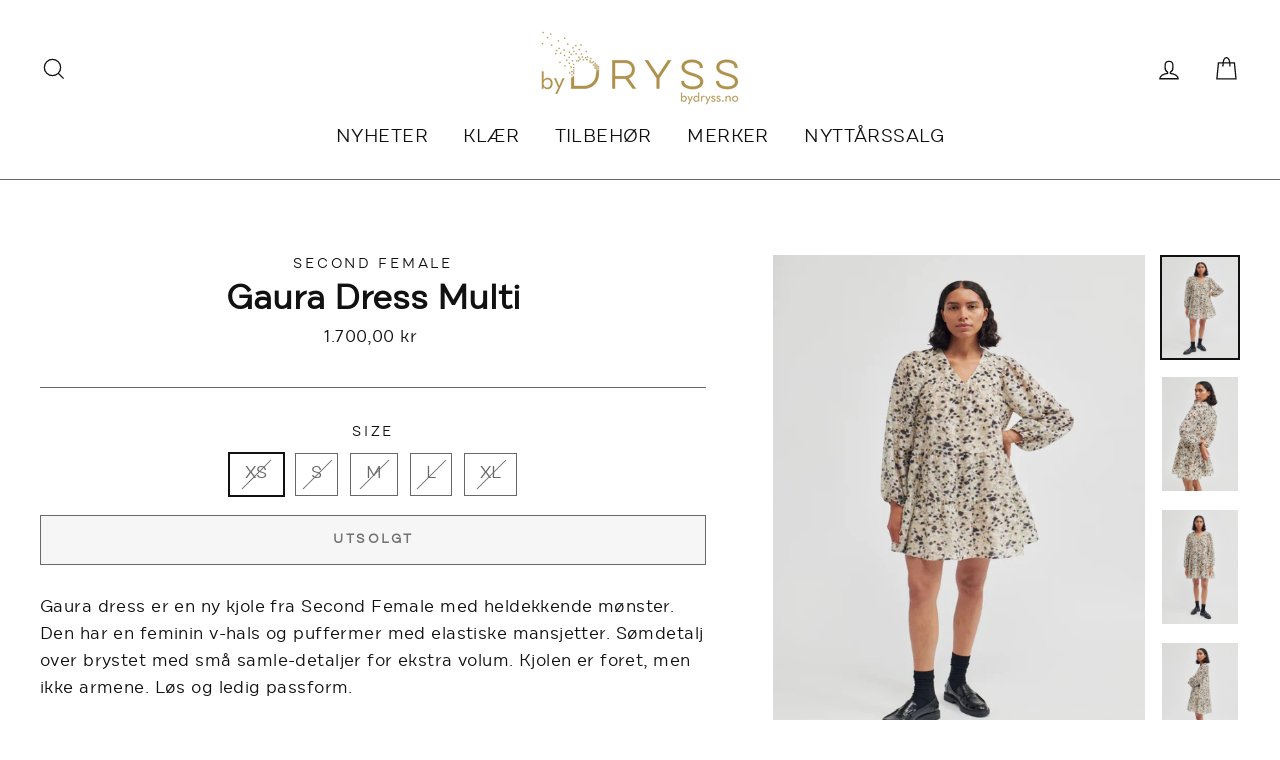

--- FILE ---
content_type: text/html; charset=utf-8
request_url: https://bydryss.no/products/8614996-gaura-dress-multi
body_size: 30704
content:
<!doctype html>
<html class="no-js" lang="nb">
<head>
<script type="text/javascript" src="https://edge.personalizer.io/storefront/2.0.0/js/shopify/storefront.min.js?key=j2cfr-d1hn1ce4quw0f8amp9lo-d6cuv&shop=dryssas.myshopify.com"></script>
<script>
window.LimeSpot = window.LimeSpot === undefined ? {} : LimeSpot;
LimeSpot.PageInfo = { Type: "Product", ReferenceIdentifier: "8141519126784"};

LimeSpot.StoreInfo = { Theme: "Impulse-v2.2.0" };


LimeSpot.CartItems = [];
</script>





  <meta charset="utf-8">
  <meta http-equiv="X-UA-Compatible" content="IE=edge,chrome=1">
  <meta name="viewport" content="width=device-width,initial-scale=1">
  <meta name="theme-color" content="#111111">
  <link rel="canonical" href="https://bydryss.no/products/8614996-gaura-dress-multi">
  <meta name="format-detection" content="telephone=no">
  <title>Gaura Dress Multi
&ndash; byDryss
</title><meta name="description" content="Gaura dress er en ny kjole fra Second Female med heldekkende mønster. Den har en feminin v-hals og puffermer med elastiske mansjetter. Sømdetalj over brystet med små samle-detaljer for ekstra volum. Kjolen er foret, men ikke armene. Løs og ledig passform. 67% Tencel, 17% Nylon, 16% Lin"><meta property="og:site_name" content="byDryss">
  <meta property="og:url" content="https://bydryss.no/products/8614996-gaura-dress-multi">
  <meta property="og:title" content="Gaura Dress Multi">
  <meta property="og:type" content="product">
  <meta property="og:description" content="Gaura dress er en ny kjole fra Second Female med heldekkende mønster. Den har en feminin v-hals og puffermer med elastiske mansjetter. Sømdetalj over brystet med små samle-detaljer for ekstra volum. Kjolen er foret, men ikke armene. Løs og ledig passform. 67% Tencel, 17% Nylon, 16% Lin"><meta property="og:price:amount" content="1.700,00">
    <meta property="og:price:currency" content="NOK"><meta property="og:image" content="http://bydryss.no/cdn/shop/products/56947-6104_13_700x_467d7e59-c77d-4e35-9946-2538008985a8_1200x630.webp?v=1676639798"><meta property="og:image" content="http://bydryss.no/cdn/shop/products/56947-6104_12_700x_50a92d7b-46fe-4abe-9b40-d1a7df428210_1200x630.webp?v=1676639786"><meta property="og:image" content="http://bydryss.no/cdn/shop/products/56947-6104_11_700x_b2645550-7f65-4ef1-a795-487242b629b3_1200x630.webp?v=1676639786">
  <meta property="og:image:secure_url" content="https://bydryss.no/cdn/shop/products/56947-6104_13_700x_467d7e59-c77d-4e35-9946-2538008985a8_1200x630.webp?v=1676639798"><meta property="og:image:secure_url" content="https://bydryss.no/cdn/shop/products/56947-6104_12_700x_50a92d7b-46fe-4abe-9b40-d1a7df428210_1200x630.webp?v=1676639786"><meta property="og:image:secure_url" content="https://bydryss.no/cdn/shop/products/56947-6104_11_700x_b2645550-7f65-4ef1-a795-487242b629b3_1200x630.webp?v=1676639786">
  <meta name="twitter:site" content="@">
  <meta name="twitter:card" content="summary_large_image">
  <meta name="twitter:title" content="Gaura Dress Multi">
  <meta name="twitter:description" content="Gaura dress er en ny kjole fra Second Female med heldekkende mønster. Den har en feminin v-hals og puffermer med elastiske mansjetter. Sømdetalj over brystet med små samle-detaljer for ekstra volum. Kjolen er foret, men ikke armene. Løs og ledig passform. 67% Tencel, 17% Nylon, 16% Lin">


  <style data-shopify>
  @font-face {
  font-family: "Bodoni Moda";
  font-weight: 700;
  font-style: normal;
  src: url("//bydryss.no/cdn/fonts/bodoni_moda/bodonimoda_n7.837502b3cbe406d2c6f311e87870fa9980b0b36a.woff2") format("woff2"),
       url("//bydryss.no/cdn/fonts/bodoni_moda/bodonimoda_n7.c198e1cda930f96f6ae1aa8ef8facc95a64cfd1f.woff") format("woff");
}

  @font-face {
  font-family: "Bodoni Moda";
  font-weight: 400;
  font-style: normal;
  src: url("//bydryss.no/cdn/fonts/bodoni_moda/bodonimoda_n4.025af1859727a91866b3c708393a6dc972156491.woff2") format("woff2"),
       url("//bydryss.no/cdn/fonts/bodoni_moda/bodonimoda_n4.aebb4417dfed0dc5ec4a330249c3862add089916.woff") format("woff");
}


  @font-face {
  font-family: "Bodoni Moda";
  font-weight: 700;
  font-style: normal;
  src: url("//bydryss.no/cdn/fonts/bodoni_moda/bodonimoda_n7.837502b3cbe406d2c6f311e87870fa9980b0b36a.woff2") format("woff2"),
       url("//bydryss.no/cdn/fonts/bodoni_moda/bodonimoda_n7.c198e1cda930f96f6ae1aa8ef8facc95a64cfd1f.woff") format("woff");
}

  @font-face {
  font-family: "Bodoni Moda";
  font-weight: 400;
  font-style: italic;
  src: url("//bydryss.no/cdn/fonts/bodoni_moda/bodonimoda_i4.4d7d6dcd28539d05c34746a790d428e621a34321.woff2") format("woff2"),
       url("//bydryss.no/cdn/fonts/bodoni_moda/bodonimoda_i4.47427f01d2c6bc1acfc811bad9213cf287ad6b97.woff") format("woff");
}

  @font-face {
  font-family: "Bodoni Moda";
  font-weight: 700;
  font-style: italic;
  src: url("//bydryss.no/cdn/fonts/bodoni_moda/bodonimoda_i7.c902c4a34af6b706633407846994e4897be8e785.woff2") format("woff2"),
       url("//bydryss.no/cdn/fonts/bodoni_moda/bodonimoda_i7.0a6dd16bb377985b19c32de01ccef400d1fe1aa6.woff") format("woff");
}

</style>

  <link href="//bydryss.no/cdn/shop/t/12/assets/theme.scss.css?v=26831807973707817571759503259" rel="stylesheet" type="text/css" media="all" />

  <style data-shopify>
    .collection-item__title {
      font-size: 20.8px;
    }

    @media screen and (min-width: 769px) {
      .collection-item__title {
        font-size: 26px;
      }
    }
  </style>

  <script>
    document.documentElement.className = document.documentElement.className.replace('no-js', 'js');

    window.theme = window.theme || {};
    theme.strings = {
      addToCart: "Legg i handlekurv",
      soldOut: "Utsolgt",
      unavailable: "Utilgjengelig",
      stockLabel: "[count] på lager",
      savePrice: "Spar [saved_amount]",
      cartEmpty: "Handlekurven din er for øyeblikket tom",
      cartTermsConfirmation: "Du må godta vilkårene for salg for å sjekke ut"
    };
    theme.settings = {
      dynamicVariantsEnable: true,
      dynamicVariantType: "button",
      cartType: "drawer",
      currenciesEnabled: false,
      nativeMultiCurrency: 1 > 1 ? true : false,
      moneyFormat: "{{amount_with_comma_separator}} kr",
      saveType: "dollar",
      recentlyViewedEnabled: false,
      inventoryThreshold: 10,
      quickView: false,
      themeVersion: "2.2.0"
    };
  </script>

  <script>window.performance && window.performance.mark && window.performance.mark('shopify.content_for_header.start');</script><meta name="facebook-domain-verification" content="78y30uio6d0ph7n6fveutzgdqnow4w">
<meta name="facebook-domain-verification" content="ze90v1auaemtl1w2er6rqipxyupvbi">
<meta name="google-site-verification" content="wDKSkN8noKxhzluLZ0IsuYx2Q4-RtITqsEY6NtMtjQ0">
<meta id="shopify-digital-wallet" name="shopify-digital-wallet" content="/24155455584/digital_wallets/dialog">
<link rel="alternate" type="application/json+oembed" href="https://bydryss.no/products/8614996-gaura-dress-multi.oembed">
<script async="async" src="/checkouts/internal/preloads.js?locale=nb-NO"></script>
<script id="shopify-features" type="application/json">{"accessToken":"392624de92d1c60649ac472d02bf4cc9","betas":["rich-media-storefront-analytics"],"domain":"bydryss.no","predictiveSearch":true,"shopId":24155455584,"locale":"nb"}</script>
<script>var Shopify = Shopify || {};
Shopify.shop = "dryssas.myshopify.com";
Shopify.locale = "nb";
Shopify.currency = {"active":"NOK","rate":"1.0"};
Shopify.country = "NO";
Shopify.theme = {"name":"Impulse-v2.2.0","id":80782065760,"schema_name":"Impulse","schema_version":"2.2.0","theme_store_id":null,"role":"main"};
Shopify.theme.handle = "null";
Shopify.theme.style = {"id":null,"handle":null};
Shopify.cdnHost = "bydryss.no/cdn";
Shopify.routes = Shopify.routes || {};
Shopify.routes.root = "/";</script>
<script type="module">!function(o){(o.Shopify=o.Shopify||{}).modules=!0}(window);</script>
<script>!function(o){function n(){var o=[];function n(){o.push(Array.prototype.slice.apply(arguments))}return n.q=o,n}var t=o.Shopify=o.Shopify||{};t.loadFeatures=n(),t.autoloadFeatures=n()}(window);</script>
<script id="shop-js-analytics" type="application/json">{"pageType":"product"}</script>
<script defer="defer" async type="module" src="//bydryss.no/cdn/shopifycloud/shop-js/modules/v2/client.init-shop-cart-sync_40y2_k-7.nb.esm.js"></script>
<script defer="defer" async type="module" src="//bydryss.no/cdn/shopifycloud/shop-js/modules/v2/chunk.common_W2nX-Q13.esm.js"></script>
<script type="module">
  await import("//bydryss.no/cdn/shopifycloud/shop-js/modules/v2/client.init-shop-cart-sync_40y2_k-7.nb.esm.js");
await import("//bydryss.no/cdn/shopifycloud/shop-js/modules/v2/chunk.common_W2nX-Q13.esm.js");

  window.Shopify.SignInWithShop?.initShopCartSync?.({"fedCMEnabled":true,"windoidEnabled":true});

</script>
<script>(function() {
  var isLoaded = false;
  function asyncLoad() {
    if (isLoaded) return;
    isLoaded = true;
    var urls = ["https:\/\/formbuilder.hulkapps.com\/skeletopapp.js?shop=dryssas.myshopify.com","https:\/\/chimpstatic.com\/mcjs-connected\/js\/users\/3b20faf06411848fbf2218d2d\/055b2124fb46be1999282335a.js?shop=dryssas.myshopify.com","https:\/\/sdks.automizely.com\/conversions\/v1\/conversions.js?app_connection_id=17828ea8811940d28301b6027312eb73\u0026mapped_org_id=f952b5ec6a12011955fd0bb2bb43a31d_v1\u0026shop=dryssas.myshopify.com","https:\/\/edge.personalizer.io\/storefront\/2.0.0\/js\/shopify\/storefront.min.js?key=j2cfr-d1hn1ce4quw0f8amp9lo-d6cuv\u0026shop=dryssas.myshopify.com"];
    for (var i = 0; i < urls.length; i++) {
      var s = document.createElement('script');
      s.type = 'text/javascript';
      s.async = true;
      s.src = urls[i];
      var x = document.getElementsByTagName('script')[0];
      x.parentNode.insertBefore(s, x);
    }
  };
  if(window.attachEvent) {
    window.attachEvent('onload', asyncLoad);
  } else {
    window.addEventListener('load', asyncLoad, false);
  }
})();</script>
<script id="__st">var __st={"a":24155455584,"offset":3600,"reqid":"3b1885af-66ad-42a9-bd23-5a5321561ca4-1768475892","pageurl":"bydryss.no\/products\/8614996-gaura-dress-multi","u":"ce2d1c0b97c0","p":"product","rtyp":"product","rid":8141519126784};</script>
<script>window.ShopifyPaypalV4VisibilityTracking = true;</script>
<script id="captcha-bootstrap">!function(){'use strict';const t='contact',e='account',n='new_comment',o=[[t,t],['blogs',n],['comments',n],[t,'customer']],c=[[e,'customer_login'],[e,'guest_login'],[e,'recover_customer_password'],[e,'create_customer']],r=t=>t.map((([t,e])=>`form[action*='/${t}']:not([data-nocaptcha='true']) input[name='form_type'][value='${e}']`)).join(','),a=t=>()=>t?[...document.querySelectorAll(t)].map((t=>t.form)):[];function s(){const t=[...o],e=r(t);return a(e)}const i='password',u='form_key',d=['recaptcha-v3-token','g-recaptcha-response','h-captcha-response',i],f=()=>{try{return window.sessionStorage}catch{return}},m='__shopify_v',_=t=>t.elements[u];function p(t,e,n=!1){try{const o=window.sessionStorage,c=JSON.parse(o.getItem(e)),{data:r}=function(t){const{data:e,action:n}=t;return t[m]||n?{data:e,action:n}:{data:t,action:n}}(c);for(const[e,n]of Object.entries(r))t.elements[e]&&(t.elements[e].value=n);n&&o.removeItem(e)}catch(o){console.error('form repopulation failed',{error:o})}}const l='form_type',E='cptcha';function T(t){t.dataset[E]=!0}const w=window,h=w.document,L='Shopify',v='ce_forms',y='captcha';let A=!1;((t,e)=>{const n=(g='f06e6c50-85a8-45c8-87d0-21a2b65856fe',I='https://cdn.shopify.com/shopifycloud/storefront-forms-hcaptcha/ce_storefront_forms_captcha_hcaptcha.v1.5.2.iife.js',D={infoText:'Beskyttet av hCaptcha',privacyText:'Personvern',termsText:'Vilkår'},(t,e,n)=>{const o=w[L][v],c=o.bindForm;if(c)return c(t,g,e,D).then(n);var r;o.q.push([[t,g,e,D],n]),r=I,A||(h.body.append(Object.assign(h.createElement('script'),{id:'captcha-provider',async:!0,src:r})),A=!0)});var g,I,D;w[L]=w[L]||{},w[L][v]=w[L][v]||{},w[L][v].q=[],w[L][y]=w[L][y]||{},w[L][y].protect=function(t,e){n(t,void 0,e),T(t)},Object.freeze(w[L][y]),function(t,e,n,w,h,L){const[v,y,A,g]=function(t,e,n){const i=e?o:[],u=t?c:[],d=[...i,...u],f=r(d),m=r(i),_=r(d.filter((([t,e])=>n.includes(e))));return[a(f),a(m),a(_),s()]}(w,h,L),I=t=>{const e=t.target;return e instanceof HTMLFormElement?e:e&&e.form},D=t=>v().includes(t);t.addEventListener('submit',(t=>{const e=I(t);if(!e)return;const n=D(e)&&!e.dataset.hcaptchaBound&&!e.dataset.recaptchaBound,o=_(e),c=g().includes(e)&&(!o||!o.value);(n||c)&&t.preventDefault(),c&&!n&&(function(t){try{if(!f())return;!function(t){const e=f();if(!e)return;const n=_(t);if(!n)return;const o=n.value;o&&e.removeItem(o)}(t);const e=Array.from(Array(32),(()=>Math.random().toString(36)[2])).join('');!function(t,e){_(t)||t.append(Object.assign(document.createElement('input'),{type:'hidden',name:u})),t.elements[u].value=e}(t,e),function(t,e){const n=f();if(!n)return;const o=[...t.querySelectorAll(`input[type='${i}']`)].map((({name:t})=>t)),c=[...d,...o],r={};for(const[a,s]of new FormData(t).entries())c.includes(a)||(r[a]=s);n.setItem(e,JSON.stringify({[m]:1,action:t.action,data:r}))}(t,e)}catch(e){console.error('failed to persist form',e)}}(e),e.submit())}));const S=(t,e)=>{t&&!t.dataset[E]&&(n(t,e.some((e=>e===t))),T(t))};for(const o of['focusin','change'])t.addEventListener(o,(t=>{const e=I(t);D(e)&&S(e,y())}));const B=e.get('form_key'),M=e.get(l),P=B&&M;t.addEventListener('DOMContentLoaded',(()=>{const t=y();if(P)for(const e of t)e.elements[l].value===M&&p(e,B);[...new Set([...A(),...v().filter((t=>'true'===t.dataset.shopifyCaptcha))])].forEach((e=>S(e,t)))}))}(h,new URLSearchParams(w.location.search),n,t,e,['guest_login'])})(!0,!0)}();</script>
<script integrity="sha256-4kQ18oKyAcykRKYeNunJcIwy7WH5gtpwJnB7kiuLZ1E=" data-source-attribution="shopify.loadfeatures" defer="defer" src="//bydryss.no/cdn/shopifycloud/storefront/assets/storefront/load_feature-a0a9edcb.js" crossorigin="anonymous"></script>
<script data-source-attribution="shopify.dynamic_checkout.dynamic.init">var Shopify=Shopify||{};Shopify.PaymentButton=Shopify.PaymentButton||{isStorefrontPortableWallets:!0,init:function(){window.Shopify.PaymentButton.init=function(){};var t=document.createElement("script");t.src="https://bydryss.no/cdn/shopifycloud/portable-wallets/latest/portable-wallets.nb.js",t.type="module",document.head.appendChild(t)}};
</script>
<script data-source-attribution="shopify.dynamic_checkout.buyer_consent">
  function portableWalletsHideBuyerConsent(e){var t=document.getElementById("shopify-buyer-consent"),n=document.getElementById("shopify-subscription-policy-button");t&&n&&(t.classList.add("hidden"),t.setAttribute("aria-hidden","true"),n.removeEventListener("click",e))}function portableWalletsShowBuyerConsent(e){var t=document.getElementById("shopify-buyer-consent"),n=document.getElementById("shopify-subscription-policy-button");t&&n&&(t.classList.remove("hidden"),t.removeAttribute("aria-hidden"),n.addEventListener("click",e))}window.Shopify?.PaymentButton&&(window.Shopify.PaymentButton.hideBuyerConsent=portableWalletsHideBuyerConsent,window.Shopify.PaymentButton.showBuyerConsent=portableWalletsShowBuyerConsent);
</script>
<script>
  function portableWalletsCleanup(e){e&&e.src&&console.error("Failed to load portable wallets script "+e.src);var t=document.querySelectorAll("shopify-accelerated-checkout .shopify-payment-button__skeleton, shopify-accelerated-checkout-cart .wallet-cart-button__skeleton"),e=document.getElementById("shopify-buyer-consent");for(let e=0;e<t.length;e++)t[e].remove();e&&e.remove()}function portableWalletsNotLoadedAsModule(e){e instanceof ErrorEvent&&"string"==typeof e.message&&e.message.includes("import.meta")&&"string"==typeof e.filename&&e.filename.includes("portable-wallets")&&(window.removeEventListener("error",portableWalletsNotLoadedAsModule),window.Shopify.PaymentButton.failedToLoad=e,"loading"===document.readyState?document.addEventListener("DOMContentLoaded",window.Shopify.PaymentButton.init):window.Shopify.PaymentButton.init())}window.addEventListener("error",portableWalletsNotLoadedAsModule);
</script>

<script type="module" src="https://bydryss.no/cdn/shopifycloud/portable-wallets/latest/portable-wallets.nb.js" onError="portableWalletsCleanup(this)" crossorigin="anonymous"></script>
<script nomodule>
  document.addEventListener("DOMContentLoaded", portableWalletsCleanup);
</script>

<script id='scb4127' type='text/javascript' async='' src='https://bydryss.no/cdn/shopifycloud/privacy-banner/storefront-banner.js'></script><link id="shopify-accelerated-checkout-styles" rel="stylesheet" media="screen" href="https://bydryss.no/cdn/shopifycloud/portable-wallets/latest/accelerated-checkout-backwards-compat.css" crossorigin="anonymous">
<style id="shopify-accelerated-checkout-cart">
        #shopify-buyer-consent {
  margin-top: 1em;
  display: inline-block;
  width: 100%;
}

#shopify-buyer-consent.hidden {
  display: none;
}

#shopify-subscription-policy-button {
  background: none;
  border: none;
  padding: 0;
  text-decoration: underline;
  font-size: inherit;
  cursor: pointer;
}

#shopify-subscription-policy-button::before {
  box-shadow: none;
}

      </style>

<script>window.performance && window.performance.mark && window.performance.mark('shopify.content_for_header.end');</script>

  <script src="//bydryss.no/cdn/shop/t/12/assets/vendor-scripts-v2.js" defer="defer"></script>

  

  <script src="//bydryss.no/cdn/shop/t/12/assets/theme.js?v=122341738416851315401578391829" defer="defer"></script>

  <meta name="google-site-verification" content="WUTTpBZj8hvG3fqyfVgJnDBLzBXxi6Vq5p-ajs-JW3A" />
<link href="https://monorail-edge.shopifysvc.com" rel="dns-prefetch">
<script>(function(){if ("sendBeacon" in navigator && "performance" in window) {try {var session_token_from_headers = performance.getEntriesByType('navigation')[0].serverTiming.find(x => x.name == '_s').description;} catch {var session_token_from_headers = undefined;}var session_cookie_matches = document.cookie.match(/_shopify_s=([^;]*)/);var session_token_from_cookie = session_cookie_matches && session_cookie_matches.length === 2 ? session_cookie_matches[1] : "";var session_token = session_token_from_headers || session_token_from_cookie || "";function handle_abandonment_event(e) {var entries = performance.getEntries().filter(function(entry) {return /monorail-edge.shopifysvc.com/.test(entry.name);});if (!window.abandonment_tracked && entries.length === 0) {window.abandonment_tracked = true;var currentMs = Date.now();var navigation_start = performance.timing.navigationStart;var payload = {shop_id: 24155455584,url: window.location.href,navigation_start,duration: currentMs - navigation_start,session_token,page_type: "product"};window.navigator.sendBeacon("https://monorail-edge.shopifysvc.com/v1/produce", JSON.stringify({schema_id: "online_store_buyer_site_abandonment/1.1",payload: payload,metadata: {event_created_at_ms: currentMs,event_sent_at_ms: currentMs}}));}}window.addEventListener('pagehide', handle_abandonment_event);}}());</script>
<script id="web-pixels-manager-setup">(function e(e,d,r,n,o){if(void 0===o&&(o={}),!Boolean(null===(a=null===(i=window.Shopify)||void 0===i?void 0:i.analytics)||void 0===a?void 0:a.replayQueue)){var i,a;window.Shopify=window.Shopify||{};var t=window.Shopify;t.analytics=t.analytics||{};var s=t.analytics;s.replayQueue=[],s.publish=function(e,d,r){return s.replayQueue.push([e,d,r]),!0};try{self.performance.mark("wpm:start")}catch(e){}var l=function(){var e={modern:/Edge?\/(1{2}[4-9]|1[2-9]\d|[2-9]\d{2}|\d{4,})\.\d+(\.\d+|)|Firefox\/(1{2}[4-9]|1[2-9]\d|[2-9]\d{2}|\d{4,})\.\d+(\.\d+|)|Chrom(ium|e)\/(9{2}|\d{3,})\.\d+(\.\d+|)|(Maci|X1{2}).+ Version\/(15\.\d+|(1[6-9]|[2-9]\d|\d{3,})\.\d+)([,.]\d+|)( \(\w+\)|)( Mobile\/\w+|) Safari\/|Chrome.+OPR\/(9{2}|\d{3,})\.\d+\.\d+|(CPU[ +]OS|iPhone[ +]OS|CPU[ +]iPhone|CPU IPhone OS|CPU iPad OS)[ +]+(15[._]\d+|(1[6-9]|[2-9]\d|\d{3,})[._]\d+)([._]\d+|)|Android:?[ /-](13[3-9]|1[4-9]\d|[2-9]\d{2}|\d{4,})(\.\d+|)(\.\d+|)|Android.+Firefox\/(13[5-9]|1[4-9]\d|[2-9]\d{2}|\d{4,})\.\d+(\.\d+|)|Android.+Chrom(ium|e)\/(13[3-9]|1[4-9]\d|[2-9]\d{2}|\d{4,})\.\d+(\.\d+|)|SamsungBrowser\/([2-9]\d|\d{3,})\.\d+/,legacy:/Edge?\/(1[6-9]|[2-9]\d|\d{3,})\.\d+(\.\d+|)|Firefox\/(5[4-9]|[6-9]\d|\d{3,})\.\d+(\.\d+|)|Chrom(ium|e)\/(5[1-9]|[6-9]\d|\d{3,})\.\d+(\.\d+|)([\d.]+$|.*Safari\/(?![\d.]+ Edge\/[\d.]+$))|(Maci|X1{2}).+ Version\/(10\.\d+|(1[1-9]|[2-9]\d|\d{3,})\.\d+)([,.]\d+|)( \(\w+\)|)( Mobile\/\w+|) Safari\/|Chrome.+OPR\/(3[89]|[4-9]\d|\d{3,})\.\d+\.\d+|(CPU[ +]OS|iPhone[ +]OS|CPU[ +]iPhone|CPU IPhone OS|CPU iPad OS)[ +]+(10[._]\d+|(1[1-9]|[2-9]\d|\d{3,})[._]\d+)([._]\d+|)|Android:?[ /-](13[3-9]|1[4-9]\d|[2-9]\d{2}|\d{4,})(\.\d+|)(\.\d+|)|Mobile Safari.+OPR\/([89]\d|\d{3,})\.\d+\.\d+|Android.+Firefox\/(13[5-9]|1[4-9]\d|[2-9]\d{2}|\d{4,})\.\d+(\.\d+|)|Android.+Chrom(ium|e)\/(13[3-9]|1[4-9]\d|[2-9]\d{2}|\d{4,})\.\d+(\.\d+|)|Android.+(UC? ?Browser|UCWEB|U3)[ /]?(15\.([5-9]|\d{2,})|(1[6-9]|[2-9]\d|\d{3,})\.\d+)\.\d+|SamsungBrowser\/(5\.\d+|([6-9]|\d{2,})\.\d+)|Android.+MQ{2}Browser\/(14(\.(9|\d{2,})|)|(1[5-9]|[2-9]\d|\d{3,})(\.\d+|))(\.\d+|)|K[Aa][Ii]OS\/(3\.\d+|([4-9]|\d{2,})\.\d+)(\.\d+|)/},d=e.modern,r=e.legacy,n=navigator.userAgent;return n.match(d)?"modern":n.match(r)?"legacy":"unknown"}(),u="modern"===l?"modern":"legacy",c=(null!=n?n:{modern:"",legacy:""})[u],f=function(e){return[e.baseUrl,"/wpm","/b",e.hashVersion,"modern"===e.buildTarget?"m":"l",".js"].join("")}({baseUrl:d,hashVersion:r,buildTarget:u}),m=function(e){var d=e.version,r=e.bundleTarget,n=e.surface,o=e.pageUrl,i=e.monorailEndpoint;return{emit:function(e){var a=e.status,t=e.errorMsg,s=(new Date).getTime(),l=JSON.stringify({metadata:{event_sent_at_ms:s},events:[{schema_id:"web_pixels_manager_load/3.1",payload:{version:d,bundle_target:r,page_url:o,status:a,surface:n,error_msg:t},metadata:{event_created_at_ms:s}}]});if(!i)return console&&console.warn&&console.warn("[Web Pixels Manager] No Monorail endpoint provided, skipping logging."),!1;try{return self.navigator.sendBeacon.bind(self.navigator)(i,l)}catch(e){}var u=new XMLHttpRequest;try{return u.open("POST",i,!0),u.setRequestHeader("Content-Type","text/plain"),u.send(l),!0}catch(e){return console&&console.warn&&console.warn("[Web Pixels Manager] Got an unhandled error while logging to Monorail."),!1}}}}({version:r,bundleTarget:l,surface:e.surface,pageUrl:self.location.href,monorailEndpoint:e.monorailEndpoint});try{o.browserTarget=l,function(e){var d=e.src,r=e.async,n=void 0===r||r,o=e.onload,i=e.onerror,a=e.sri,t=e.scriptDataAttributes,s=void 0===t?{}:t,l=document.createElement("script"),u=document.querySelector("head"),c=document.querySelector("body");if(l.async=n,l.src=d,a&&(l.integrity=a,l.crossOrigin="anonymous"),s)for(var f in s)if(Object.prototype.hasOwnProperty.call(s,f))try{l.dataset[f]=s[f]}catch(e){}if(o&&l.addEventListener("load",o),i&&l.addEventListener("error",i),u)u.appendChild(l);else{if(!c)throw new Error("Did not find a head or body element to append the script");c.appendChild(l)}}({src:f,async:!0,onload:function(){if(!function(){var e,d;return Boolean(null===(d=null===(e=window.Shopify)||void 0===e?void 0:e.analytics)||void 0===d?void 0:d.initialized)}()){var d=window.webPixelsManager.init(e)||void 0;if(d){var r=window.Shopify.analytics;r.replayQueue.forEach((function(e){var r=e[0],n=e[1],o=e[2];d.publishCustomEvent(r,n,o)})),r.replayQueue=[],r.publish=d.publishCustomEvent,r.visitor=d.visitor,r.initialized=!0}}},onerror:function(){return m.emit({status:"failed",errorMsg:"".concat(f," has failed to load")})},sri:function(e){var d=/^sha384-[A-Za-z0-9+/=]+$/;return"string"==typeof e&&d.test(e)}(c)?c:"",scriptDataAttributes:o}),m.emit({status:"loading"})}catch(e){m.emit({status:"failed",errorMsg:(null==e?void 0:e.message)||"Unknown error"})}}})({shopId: 24155455584,storefrontBaseUrl: "https://bydryss.no",extensionsBaseUrl: "https://extensions.shopifycdn.com/cdn/shopifycloud/web-pixels-manager",monorailEndpoint: "https://monorail-edge.shopifysvc.com/unstable/produce_batch",surface: "storefront-renderer",enabledBetaFlags: ["2dca8a86"],webPixelsConfigList: [{"id":"1058701568","configuration":"{\"subscriberKey\":\"uiqel-n1f1tbw4bds0rwe8koc9fi-9vqle\"}","eventPayloadVersion":"v1","runtimeContext":"STRICT","scriptVersion":"7f2756b79c173d049d70f9666ae55467","type":"APP","apiClientId":155369,"privacyPurposes":["ANALYTICS","PREFERENCES"],"dataSharingAdjustments":{"protectedCustomerApprovalScopes":["read_customer_address","read_customer_email","read_customer_name","read_customer_personal_data","read_customer_phone"]}},{"id":"962363648","configuration":"{\"hashed_organization_id\":\"f952b5ec6a12011955fd0bb2bb43a31d_v1\",\"app_key\":\"dryssas\",\"allow_collect_personal_data\":\"true\"}","eventPayloadVersion":"v1","runtimeContext":"STRICT","scriptVersion":"6f6660f15c595d517f203f6e1abcb171","type":"APP","apiClientId":2814809,"privacyPurposes":["ANALYTICS","MARKETING","SALE_OF_DATA"],"dataSharingAdjustments":{"protectedCustomerApprovalScopes":["read_customer_address","read_customer_email","read_customer_name","read_customer_personal_data","read_customer_phone"]}},{"id":"457474304","configuration":"{\"config\":\"{\\\"pixel_id\\\":\\\"G-SMCXFRBKFB\\\",\\\"target_country\\\":\\\"NO\\\",\\\"gtag_events\\\":[{\\\"type\\\":\\\"begin_checkout\\\",\\\"action_label\\\":\\\"G-SMCXFRBKFB\\\"},{\\\"type\\\":\\\"search\\\",\\\"action_label\\\":\\\"G-SMCXFRBKFB\\\"},{\\\"type\\\":\\\"view_item\\\",\\\"action_label\\\":[\\\"G-SMCXFRBKFB\\\",\\\"MC-DNKVPYR4CS\\\"]},{\\\"type\\\":\\\"purchase\\\",\\\"action_label\\\":[\\\"G-SMCXFRBKFB\\\",\\\"MC-DNKVPYR4CS\\\"]},{\\\"type\\\":\\\"page_view\\\",\\\"action_label\\\":[\\\"G-SMCXFRBKFB\\\",\\\"MC-DNKVPYR4CS\\\"]},{\\\"type\\\":\\\"add_payment_info\\\",\\\"action_label\\\":\\\"G-SMCXFRBKFB\\\"},{\\\"type\\\":\\\"add_to_cart\\\",\\\"action_label\\\":\\\"G-SMCXFRBKFB\\\"}],\\\"enable_monitoring_mode\\\":false}\"}","eventPayloadVersion":"v1","runtimeContext":"OPEN","scriptVersion":"b2a88bafab3e21179ed38636efcd8a93","type":"APP","apiClientId":1780363,"privacyPurposes":[],"dataSharingAdjustments":{"protectedCustomerApprovalScopes":["read_customer_address","read_customer_email","read_customer_name","read_customer_personal_data","read_customer_phone"]}},{"id":"208077056","configuration":"{\"pixel_id\":\"3282282331799062\",\"pixel_type\":\"facebook_pixel\",\"metaapp_system_user_token\":\"-\"}","eventPayloadVersion":"v1","runtimeContext":"OPEN","scriptVersion":"ca16bc87fe92b6042fbaa3acc2fbdaa6","type":"APP","apiClientId":2329312,"privacyPurposes":["ANALYTICS","MARKETING","SALE_OF_DATA"],"dataSharingAdjustments":{"protectedCustomerApprovalScopes":["read_customer_address","read_customer_email","read_customer_name","read_customer_personal_data","read_customer_phone"]}},{"id":"shopify-app-pixel","configuration":"{}","eventPayloadVersion":"v1","runtimeContext":"STRICT","scriptVersion":"0450","apiClientId":"shopify-pixel","type":"APP","privacyPurposes":["ANALYTICS","MARKETING"]},{"id":"shopify-custom-pixel","eventPayloadVersion":"v1","runtimeContext":"LAX","scriptVersion":"0450","apiClientId":"shopify-pixel","type":"CUSTOM","privacyPurposes":["ANALYTICS","MARKETING"]}],isMerchantRequest: false,initData: {"shop":{"name":"byDryss","paymentSettings":{"currencyCode":"NOK"},"myshopifyDomain":"dryssas.myshopify.com","countryCode":"NO","storefrontUrl":"https:\/\/bydryss.no"},"customer":null,"cart":null,"checkout":null,"productVariants":[{"price":{"amount":1700.0,"currencyCode":"NOK"},"product":{"title":"Gaura Dress Multi","vendor":"Second Female","id":"8141519126784","untranslatedTitle":"Gaura Dress Multi","url":"\/products\/8614996-gaura-dress-multi","type":"Kjoler"},"id":"43600650895616","image":{"src":"\/\/bydryss.no\/cdn\/shop\/products\/56947-6104_13_700x_467d7e59-c77d-4e35-9946-2538008985a8.webp?v=1676639798"},"sku":"086149960205","title":"XS","untranslatedTitle":"XS"},{"price":{"amount":1700.0,"currencyCode":"NOK"},"product":{"title":"Gaura Dress Multi","vendor":"Second Female","id":"8141519126784","untranslatedTitle":"Gaura Dress Multi","url":"\/products\/8614996-gaura-dress-multi","type":"Kjoler"},"id":"43600650928384","image":{"src":"\/\/bydryss.no\/cdn\/shop\/products\/56947-6104_13_700x_467d7e59-c77d-4e35-9946-2538008985a8.webp?v=1676639798"},"sku":"086149960207","title":"S","untranslatedTitle":"S"},{"price":{"amount":1700.0,"currencyCode":"NOK"},"product":{"title":"Gaura Dress Multi","vendor":"Second Female","id":"8141519126784","untranslatedTitle":"Gaura Dress Multi","url":"\/products\/8614996-gaura-dress-multi","type":"Kjoler"},"id":"43600650961152","image":{"src":"\/\/bydryss.no\/cdn\/shop\/products\/56947-6104_13_700x_467d7e59-c77d-4e35-9946-2538008985a8.webp?v=1676639798"},"sku":"086149960209","title":"M","untranslatedTitle":"M"},{"price":{"amount":1700.0,"currencyCode":"NOK"},"product":{"title":"Gaura Dress Multi","vendor":"Second Female","id":"8141519126784","untranslatedTitle":"Gaura Dress Multi","url":"\/products\/8614996-gaura-dress-multi","type":"Kjoler"},"id":"43600650993920","image":{"src":"\/\/bydryss.no\/cdn\/shop\/products\/56947-6104_13_700x_467d7e59-c77d-4e35-9946-2538008985a8.webp?v=1676639798"},"sku":"086149960211","title":"L","untranslatedTitle":"L"},{"price":{"amount":1700.0,"currencyCode":"NOK"},"product":{"title":"Gaura Dress Multi","vendor":"Second Female","id":"8141519126784","untranslatedTitle":"Gaura Dress Multi","url":"\/products\/8614996-gaura-dress-multi","type":"Kjoler"},"id":"43600651026688","image":{"src":"\/\/bydryss.no\/cdn\/shop\/products\/56947-6104_13_700x_467d7e59-c77d-4e35-9946-2538008985a8.webp?v=1676639798"},"sku":"086149960213","title":"XL","untranslatedTitle":"XL"}],"purchasingCompany":null},},"https://bydryss.no/cdn","7cecd0b6w90c54c6cpe92089d5m57a67346",{"modern":"","legacy":""},{"shopId":"24155455584","storefrontBaseUrl":"https:\/\/bydryss.no","extensionBaseUrl":"https:\/\/extensions.shopifycdn.com\/cdn\/shopifycloud\/web-pixels-manager","surface":"storefront-renderer","enabledBetaFlags":"[\"2dca8a86\"]","isMerchantRequest":"false","hashVersion":"7cecd0b6w90c54c6cpe92089d5m57a67346","publish":"custom","events":"[[\"page_viewed\",{}],[\"product_viewed\",{\"productVariant\":{\"price\":{\"amount\":1700.0,\"currencyCode\":\"NOK\"},\"product\":{\"title\":\"Gaura Dress Multi\",\"vendor\":\"Second Female\",\"id\":\"8141519126784\",\"untranslatedTitle\":\"Gaura Dress Multi\",\"url\":\"\/products\/8614996-gaura-dress-multi\",\"type\":\"Kjoler\"},\"id\":\"43600650895616\",\"image\":{\"src\":\"\/\/bydryss.no\/cdn\/shop\/products\/56947-6104_13_700x_467d7e59-c77d-4e35-9946-2538008985a8.webp?v=1676639798\"},\"sku\":\"086149960205\",\"title\":\"XS\",\"untranslatedTitle\":\"XS\"}}]]"});</script><script>
  window.ShopifyAnalytics = window.ShopifyAnalytics || {};
  window.ShopifyAnalytics.meta = window.ShopifyAnalytics.meta || {};
  window.ShopifyAnalytics.meta.currency = 'NOK';
  var meta = {"product":{"id":8141519126784,"gid":"gid:\/\/shopify\/Product\/8141519126784","vendor":"Second Female","type":"Kjoler","handle":"8614996-gaura-dress-multi","variants":[{"id":43600650895616,"price":170000,"name":"Gaura Dress Multi - XS","public_title":"XS","sku":"086149960205"},{"id":43600650928384,"price":170000,"name":"Gaura Dress Multi - S","public_title":"S","sku":"086149960207"},{"id":43600650961152,"price":170000,"name":"Gaura Dress Multi - M","public_title":"M","sku":"086149960209"},{"id":43600650993920,"price":170000,"name":"Gaura Dress Multi - L","public_title":"L","sku":"086149960211"},{"id":43600651026688,"price":170000,"name":"Gaura Dress Multi - XL","public_title":"XL","sku":"086149960213"}],"remote":false},"page":{"pageType":"product","resourceType":"product","resourceId":8141519126784,"requestId":"3b1885af-66ad-42a9-bd23-5a5321561ca4-1768475892"}};
  for (var attr in meta) {
    window.ShopifyAnalytics.meta[attr] = meta[attr];
  }
</script>
<script class="analytics">
  (function () {
    var customDocumentWrite = function(content) {
      var jquery = null;

      if (window.jQuery) {
        jquery = window.jQuery;
      } else if (window.Checkout && window.Checkout.$) {
        jquery = window.Checkout.$;
      }

      if (jquery) {
        jquery('body').append(content);
      }
    };

    var hasLoggedConversion = function(token) {
      if (token) {
        return document.cookie.indexOf('loggedConversion=' + token) !== -1;
      }
      return false;
    }

    var setCookieIfConversion = function(token) {
      if (token) {
        var twoMonthsFromNow = new Date(Date.now());
        twoMonthsFromNow.setMonth(twoMonthsFromNow.getMonth() + 2);

        document.cookie = 'loggedConversion=' + token + '; expires=' + twoMonthsFromNow;
      }
    }

    var trekkie = window.ShopifyAnalytics.lib = window.trekkie = window.trekkie || [];
    if (trekkie.integrations) {
      return;
    }
    trekkie.methods = [
      'identify',
      'page',
      'ready',
      'track',
      'trackForm',
      'trackLink'
    ];
    trekkie.factory = function(method) {
      return function() {
        var args = Array.prototype.slice.call(arguments);
        args.unshift(method);
        trekkie.push(args);
        return trekkie;
      };
    };
    for (var i = 0; i < trekkie.methods.length; i++) {
      var key = trekkie.methods[i];
      trekkie[key] = trekkie.factory(key);
    }
    trekkie.load = function(config) {
      trekkie.config = config || {};
      trekkie.config.initialDocumentCookie = document.cookie;
      var first = document.getElementsByTagName('script')[0];
      var script = document.createElement('script');
      script.type = 'text/javascript';
      script.onerror = function(e) {
        var scriptFallback = document.createElement('script');
        scriptFallback.type = 'text/javascript';
        scriptFallback.onerror = function(error) {
                var Monorail = {
      produce: function produce(monorailDomain, schemaId, payload) {
        var currentMs = new Date().getTime();
        var event = {
          schema_id: schemaId,
          payload: payload,
          metadata: {
            event_created_at_ms: currentMs,
            event_sent_at_ms: currentMs
          }
        };
        return Monorail.sendRequest("https://" + monorailDomain + "/v1/produce", JSON.stringify(event));
      },
      sendRequest: function sendRequest(endpointUrl, payload) {
        // Try the sendBeacon API
        if (window && window.navigator && typeof window.navigator.sendBeacon === 'function' && typeof window.Blob === 'function' && !Monorail.isIos12()) {
          var blobData = new window.Blob([payload], {
            type: 'text/plain'
          });

          if (window.navigator.sendBeacon(endpointUrl, blobData)) {
            return true;
          } // sendBeacon was not successful

        } // XHR beacon

        var xhr = new XMLHttpRequest();

        try {
          xhr.open('POST', endpointUrl);
          xhr.setRequestHeader('Content-Type', 'text/plain');
          xhr.send(payload);
        } catch (e) {
          console.log(e);
        }

        return false;
      },
      isIos12: function isIos12() {
        return window.navigator.userAgent.lastIndexOf('iPhone; CPU iPhone OS 12_') !== -1 || window.navigator.userAgent.lastIndexOf('iPad; CPU OS 12_') !== -1;
      }
    };
    Monorail.produce('monorail-edge.shopifysvc.com',
      'trekkie_storefront_load_errors/1.1',
      {shop_id: 24155455584,
      theme_id: 80782065760,
      app_name: "storefront",
      context_url: window.location.href,
      source_url: "//bydryss.no/cdn/s/trekkie.storefront.cd680fe47e6c39ca5d5df5f0a32d569bc48c0f27.min.js"});

        };
        scriptFallback.async = true;
        scriptFallback.src = '//bydryss.no/cdn/s/trekkie.storefront.cd680fe47e6c39ca5d5df5f0a32d569bc48c0f27.min.js';
        first.parentNode.insertBefore(scriptFallback, first);
      };
      script.async = true;
      script.src = '//bydryss.no/cdn/s/trekkie.storefront.cd680fe47e6c39ca5d5df5f0a32d569bc48c0f27.min.js';
      first.parentNode.insertBefore(script, first);
    };
    trekkie.load(
      {"Trekkie":{"appName":"storefront","development":false,"defaultAttributes":{"shopId":24155455584,"isMerchantRequest":null,"themeId":80782065760,"themeCityHash":"12221122796268352510","contentLanguage":"nb","currency":"NOK","eventMetadataId":"ed480ebe-88a2-491b-b56e-667dee9d6be6"},"isServerSideCookieWritingEnabled":true,"monorailRegion":"shop_domain","enabledBetaFlags":["65f19447"]},"Session Attribution":{},"S2S":{"facebookCapiEnabled":true,"source":"trekkie-storefront-renderer","apiClientId":580111}}
    );

    var loaded = false;
    trekkie.ready(function() {
      if (loaded) return;
      loaded = true;

      window.ShopifyAnalytics.lib = window.trekkie;

      var originalDocumentWrite = document.write;
      document.write = customDocumentWrite;
      try { window.ShopifyAnalytics.merchantGoogleAnalytics.call(this); } catch(error) {};
      document.write = originalDocumentWrite;

      window.ShopifyAnalytics.lib.page(null,{"pageType":"product","resourceType":"product","resourceId":8141519126784,"requestId":"3b1885af-66ad-42a9-bd23-5a5321561ca4-1768475892","shopifyEmitted":true});

      var match = window.location.pathname.match(/checkouts\/(.+)\/(thank_you|post_purchase)/)
      var token = match? match[1]: undefined;
      if (!hasLoggedConversion(token)) {
        setCookieIfConversion(token);
        window.ShopifyAnalytics.lib.track("Viewed Product",{"currency":"NOK","variantId":43600650895616,"productId":8141519126784,"productGid":"gid:\/\/shopify\/Product\/8141519126784","name":"Gaura Dress Multi - XS","price":"1700.00","sku":"086149960205","brand":"Second Female","variant":"XS","category":"Kjoler","nonInteraction":true,"remote":false},undefined,undefined,{"shopifyEmitted":true});
      window.ShopifyAnalytics.lib.track("monorail:\/\/trekkie_storefront_viewed_product\/1.1",{"currency":"NOK","variantId":43600650895616,"productId":8141519126784,"productGid":"gid:\/\/shopify\/Product\/8141519126784","name":"Gaura Dress Multi - XS","price":"1700.00","sku":"086149960205","brand":"Second Female","variant":"XS","category":"Kjoler","nonInteraction":true,"remote":false,"referer":"https:\/\/bydryss.no\/products\/8614996-gaura-dress-multi"});
      }
    });


        var eventsListenerScript = document.createElement('script');
        eventsListenerScript.async = true;
        eventsListenerScript.src = "//bydryss.no/cdn/shopifycloud/storefront/assets/shop_events_listener-3da45d37.js";
        document.getElementsByTagName('head')[0].appendChild(eventsListenerScript);

})();</script>
  <script>
  if (!window.ga || (window.ga && typeof window.ga !== 'function')) {
    window.ga = function ga() {
      (window.ga.q = window.ga.q || []).push(arguments);
      if (window.Shopify && window.Shopify.analytics && typeof window.Shopify.analytics.publish === 'function') {
        window.Shopify.analytics.publish("ga_stub_called", {}, {sendTo: "google_osp_migration"});
      }
      console.error("Shopify's Google Analytics stub called with:", Array.from(arguments), "\nSee https://help.shopify.com/manual/promoting-marketing/pixels/pixel-migration#google for more information.");
    };
    if (window.Shopify && window.Shopify.analytics && typeof window.Shopify.analytics.publish === 'function') {
      window.Shopify.analytics.publish("ga_stub_initialized", {}, {sendTo: "google_osp_migration"});
    }
  }
</script>
<script
  defer
  src="https://bydryss.no/cdn/shopifycloud/perf-kit/shopify-perf-kit-3.0.3.min.js"
  data-application="storefront-renderer"
  data-shop-id="24155455584"
  data-render-region="gcp-us-central1"
  data-page-type="product"
  data-theme-instance-id="80782065760"
  data-theme-name="Impulse"
  data-theme-version="2.2.0"
  data-monorail-region="shop_domain"
  data-resource-timing-sampling-rate="10"
  data-shs="true"
  data-shs-beacon="true"
  data-shs-export-with-fetch="true"
  data-shs-logs-sample-rate="1"
  data-shs-beacon-endpoint="https://bydryss.no/api/collect"
></script>
</head>

<body class="template-product" data-transitions="false">

  
  

  <a class="in-page-link visually-hidden skip-link" href="#MainContent">Hopp til innhold</a>

  <div id="PageContainer" class="page-container">
    <div class="transition-body">

    <div id="shopify-section-header" class="shopify-section">




<div id="NavDrawer" class="drawer drawer--left">
  <div class="drawer__fixed-header drawer__fixed-header--full">
    <div class="drawer__header drawer__header--full appear-animation appear-delay-1">
      <div class="h2 drawer__title">
        

      </div>
      <div class="drawer__close">
        <button type="button" class="drawer__close-button js-drawer-close">
          <svg aria-hidden="true" focusable="false" role="presentation" class="icon icon-close" viewBox="0 0 64 64"><path d="M19 17.61l27.12 27.13m0-27.12L19 44.74"/></svg>
          <span class="icon__fallback-text">Lukk meny</span>
        </button>
      </div>
    </div>
  </div>
  <div class="drawer__inner">

    <ul class="mobile-nav" role="navigation" aria-label="Primary">
      


        <li class="mobile-nav__item appear-animation appear-delay-2">
          
            <a href="/collections/nyheter-1" class="mobile-nav__link mobile-nav__link--top-level" >NYHETER</a>
          

          
        </li>
      


        <li class="mobile-nav__item appear-animation appear-delay-3">
          
            <div class="mobile-nav__has-sublist">
              
                <a href="/collections/klaer"
                  class="mobile-nav__link mobile-nav__link--top-level"
                  id="Label-collections-klaer2"
                  >
                  KLÆR
                </a>
                <div class="mobile-nav__toggle">
                  <button type="button"
                    aria-controls="Linklist-collections-klaer2"
                    
                    class="collapsible-trigger collapsible--auto-height ">
                    <span class="collapsible-trigger__icon collapsible-trigger__icon--open" role="presentation">
  <svg aria-hidden="true" focusable="false" role="presentation" class="icon icon--wide icon-chevron-down" viewBox="0 0 28 16"><path d="M1.57 1.59l12.76 12.77L27.1 1.59" stroke-width="2" stroke="#000" fill="none" fill-rule="evenodd"/></svg>
</span>

                  </button>
                </div>
              
            </div>
          

          
            <div id="Linklist-collections-klaer2"
              class="mobile-nav__sublist collapsible-content collapsible-content--all "
              aria-labelledby="Label-collections-klaer2"
              >
              <div class="collapsible-content__inner">
                <ul class="mobile-nav__sublist">
                  


                    <li class="mobile-nav__item">
                      <div class="mobile-nav__child-item">
                        
                          <a href="/collections/kjoler-skjort"
                            class="mobile-nav__link"
                            id="Sublabel-collections-kjoler-skjort1"
                            >
                            KJOLER
                          </a>
                        
                        
                      </div>

                      
                    </li>
                  


                    <li class="mobile-nav__item">
                      <div class="mobile-nav__child-item">
                        
                          <a href="/collections/skjort-shorts"
                            class="mobile-nav__link"
                            id="Sublabel-collections-skjort-shorts2"
                            >
                            SKJØRT
                          </a>
                        
                        
                      </div>

                      
                    </li>
                  


                    <li class="mobile-nav__item">
                      <div class="mobile-nav__child-item">
                        
                          <a href="/collections/bluser-skjorter"
                            class="mobile-nav__link"
                            id="Sublabel-collections-bluser-skjorter3"
                            >
                            SKJORTER OG BLUSER
                          </a>
                        
                        
                      </div>

                      
                    </li>
                  


                    <li class="mobile-nav__item">
                      <div class="mobile-nav__child-item">
                        
                          <a href="/collections/bukser-shorts"
                            class="mobile-nav__link"
                            id="Sublabel-collections-bukser-shorts4"
                            >
                            BUKSER
                          </a>
                        
                        
                      </div>

                      
                    </li>
                  


                    <li class="mobile-nav__item">
                      <div class="mobile-nav__child-item">
                        
                          <a href="/collections/jeans"
                            class="mobile-nav__link"
                            id="Sublabel-collections-jeans5"
                            >
                            JEANS
                          </a>
                        
                        
                      </div>

                      
                    </li>
                  


                    <li class="mobile-nav__item">
                      <div class="mobile-nav__child-item">
                        
                          <a href="/collections/gensere"
                            class="mobile-nav__link"
                            id="Sublabel-collections-gensere6"
                            >
                            GENSER
                          </a>
                        
                        
                      </div>

                      
                    </li>
                  


                    <li class="mobile-nav__item">
                      <div class="mobile-nav__child-item">
                        
                          <a href="/collections/jakker-og-kaper"
                            class="mobile-nav__link"
                            id="Sublabel-collections-jakker-og-kaper7"
                            >
                            YTTERJAKKER
                          </a>
                        
                        
                      </div>

                      
                    </li>
                  


                    <li class="mobile-nav__item">
                      <div class="mobile-nav__child-item">
                        
                          <a href="/collections/cardigan"
                            class="mobile-nav__link"
                            id="Sublabel-collections-cardigan8"
                            >
                            CARDIGAN
                          </a>
                        
                        
                      </div>

                      
                    </li>
                  


                    <li class="mobile-nav__item">
                      <div class="mobile-nav__child-item">
                        
                          <a href="/collections/blazer"
                            class="mobile-nav__link"
                            id="Sublabel-collections-blazer9"
                            >
                            BLAZER OG JAKKER
                          </a>
                        
                        
                      </div>

                      
                    </li>
                  


                    <li class="mobile-nav__item">
                      <div class="mobile-nav__child-item">
                        
                          <a href="/collections/topp"
                            class="mobile-nav__link"
                            id="Sublabel-collections-topp10"
                            >
                            TOPPER
                          </a>
                        
                        
                      </div>

                      
                    </li>
                  


                    <li class="mobile-nav__item">
                      <div class="mobile-nav__child-item">
                        
                          <a href="/collections/topper-t-skjorter"
                            class="mobile-nav__link"
                            id="Sublabel-collections-topper-t-skjorter11"
                            >
                            T-SKJORTER
                          </a>
                        
                        
                      </div>

                      
                    </li>
                  


                    <li class="mobile-nav__item">
                      <div class="mobile-nav__child-item">
                        
                          <a href="/collections/shorts"
                            class="mobile-nav__link"
                            id="Sublabel-collections-shorts12"
                            >
                            SHORTS
                          </a>
                        
                        
                      </div>

                      
                    </li>
                  


                    <li class="mobile-nav__item">
                      <div class="mobile-nav__child-item">
                        
                          <a href="/collections/sko"
                            class="mobile-nav__link"
                            id="Sublabel-collections-sko13"
                            >
                            SKO
                          </a>
                        
                        
                      </div>

                      
                    </li>
                  
                </ul>
              </div>
            </div>
          
        </li>
      


        <li class="mobile-nav__item appear-animation appear-delay-4">
          
            <div class="mobile-nav__has-sublist">
              
                <a href="/collections/tilbehor"
                  class="mobile-nav__link mobile-nav__link--top-level"
                  id="Label-collections-tilbehor3"
                  >
                  TILBEHØR
                </a>
                <div class="mobile-nav__toggle">
                  <button type="button"
                    aria-controls="Linklist-collections-tilbehor3"
                    
                    class="collapsible-trigger collapsible--auto-height ">
                    <span class="collapsible-trigger__icon collapsible-trigger__icon--open" role="presentation">
  <svg aria-hidden="true" focusable="false" role="presentation" class="icon icon--wide icon-chevron-down" viewBox="0 0 28 16"><path d="M1.57 1.59l12.76 12.77L27.1 1.59" stroke-width="2" stroke="#000" fill="none" fill-rule="evenodd"/></svg>
</span>

                  </button>
                </div>
              
            </div>
          

          
            <div id="Linklist-collections-tilbehor3"
              class="mobile-nav__sublist collapsible-content collapsible-content--all "
              aria-labelledby="Label-collections-tilbehor3"
              >
              <div class="collapsible-content__inner">
                <ul class="mobile-nav__sublist">
                  


                    <li class="mobile-nav__item">
                      <div class="mobile-nav__child-item">
                        
                          <a href="/products/gavekort"
                            class="mobile-nav__link"
                            id="Sublabel-products-gavekort1"
                            >
                            GAVEKORT
                          </a>
                        
                        
                      </div>

                      
                    </li>
                  


                    <li class="mobile-nav__item">
                      <div class="mobile-nav__child-item">
                        
                          <a href="/collections/smykker/Smykker"
                            class="mobile-nav__link"
                            id="Sublabel-collections-smykker-smykker2"
                            >
                            SMYKKER
                          </a>
                        
                        
                      </div>

                      
                    </li>
                  


                    <li class="mobile-nav__item">
                      <div class="mobile-nav__child-item">
                        
                          <a href="/collections/vesker"
                            class="mobile-nav__link"
                            id="Sublabel-collections-vesker3"
                            >
                            VESKER
                          </a>
                        
                        
                      </div>

                      
                    </li>
                  


                    <li class="mobile-nav__item">
                      <div class="mobile-nav__child-item">
                        
                          <a href="/collections/harklyper/h%C3%A5rpynt"
                            class="mobile-nav__link"
                            id="Sublabel-collections-harklyper-h-c3-a5rpynt4"
                            >
                            HÅRPYNT
                          </a>
                        
                        
                      </div>

                      
                    </li>
                  


                    <li class="mobile-nav__item">
                      <div class="mobile-nav__child-item">
                        
                          <a href="/collections/sko/sko"
                            class="mobile-nav__link"
                            id="Sublabel-collections-sko-sko5"
                            >
                            SKO
                          </a>
                        
                        
                      </div>

                      
                    </li>
                  


                    <li class="mobile-nav__item">
                      <div class="mobile-nav__child-item">
                        
                          <a href="/collections/luer"
                            class="mobile-nav__link"
                            id="Sublabel-collections-luer6"
                            >
                            LUER 
                          </a>
                        
                        
                      </div>

                      
                    </li>
                  


                    <li class="mobile-nav__item">
                      <div class="mobile-nav__child-item">
                        
                          <a href="/collections/skjerf"
                            class="mobile-nav__link"
                            id="Sublabel-collections-skjerf7"
                            >
                            SKJERF
                          </a>
                        
                        
                      </div>

                      
                    </li>
                  


                    <li class="mobile-nav__item">
                      <div class="mobile-nav__child-item">
                        
                          <a href="/collections/votter-og-hansker"
                            class="mobile-nav__link"
                            id="Sublabel-collections-votter-og-hansker8"
                            >
                            VOTTER OG HANSKER
                          </a>
                        
                        
                      </div>

                      
                    </li>
                  


                    <li class="mobile-nav__item">
                      <div class="mobile-nav__child-item">
                        
                          <a href="/collections/voluspa"
                            class="mobile-nav__link"
                            id="Sublabel-collections-voluspa9"
                            >
                            DUFTLYS OG VELVÆRE
                          </a>
                        
                        
                      </div>

                      
                    </li>
                  
                </ul>
              </div>
            </div>
          
        </li>
      


        <li class="mobile-nav__item appear-animation appear-delay-5">
          
            <div class="mobile-nav__has-sublist">
              
                <button type="button"
                  aria-controls="Linklist-4"
                  
                  class="mobile-nav__link--button mobile-nav__link--top-level collapsible-trigger collapsible--auto-height ">
                  <span class="mobile-nav__faux-link" >
                    MERKER
                  </span>
                  <div class="mobile-nav__toggle">
                    <span class="faux-button">
                      <span class="collapsible-trigger__icon collapsible-trigger__icon--open" role="presentation">
  <svg aria-hidden="true" focusable="false" role="presentation" class="icon icon--wide icon-chevron-down" viewBox="0 0 28 16"><path d="M1.57 1.59l12.76 12.77L27.1 1.59" stroke-width="2" stroke="#000" fill="none" fill-rule="evenodd"/></svg>
</span>

                    </span>
                  </div>
                </button>
              
            </div>
          

          
            <div id="Linklist-4"
              class="mobile-nav__sublist collapsible-content collapsible-content--all "
              aria-labelledby="Label-4"
              >
              <div class="collapsible-content__inner">
                <ul class="mobile-nav__sublist">
                  


                    <li class="mobile-nav__item">
                      <div class="mobile-nav__child-item">
                        
                          <button type="button"
                          aria-controls="Sublinklist-4-1"
                          
                          class="mobile-nav__link--button collapsible-trigger ">
                            <span class="mobile-nav__faux-link" >A-F</span>
                            <span class="collapsible-trigger__icon collapsible-trigger__icon--circle collapsible-trigger__icon--open" role="presentation">
  <svg aria-hidden="true" focusable="false" role="presentation" class="icon icon--wide icon-chevron-down" viewBox="0 0 28 16"><path d="M1.57 1.59l12.76 12.77L27.1 1.59" stroke-width="2" stroke="#000" fill="none" fill-rule="evenodd"/></svg>
</span>

                          </button>
                        
                        
                      </div>

                      
                        <div
                          id="Sublinklist-4-1"
                          aria-labelledby="Sublabel-1"
                          class="mobile-nav__sublist collapsible-content collapsible-content--all "
                          >
                          <div class="collapsible-content__inner">
                            <ul class="mobile-nav__grandchildlist">
                              
                                <li class="mobile-nav__item">
                                  <a href="/collections/beck-sondergaard" class="mobile-nav__link" >
                                    BECK SÖNDERGAARD
                                  </a>
                                </li>
                              
                                <li class="mobile-nav__item">
                                  <a href="/collections/brgn" class="mobile-nav__link" >
                                    BRGN
                                  </a>
                                </li>
                              
                                <li class="mobile-nav__item">
                                  <a href="/collections/bytimo" class="mobile-nav__link" >
                                    BYTIMO
                                  </a>
                                </li>
                              
                                <li class="mobile-nav__item">
                                  <a href="/collections/camilla-pihl" class="mobile-nav__link" >
                                    CAMILLA PIHL
                                  </a>
                                </li>
                              
                                <li class="mobile-nav__item">
                                  <a href="/collections/caroline-svedbom" class="mobile-nav__link" >
                                    CAROLINE SVEDBOM
                                  </a>
                                </li>
                              
                                <li class="mobile-nav__item">
                                  <a href="/collections/copenhagen-muse" class="mobile-nav__link" >
                                    COPENHAGEN MUSE
                                  </a>
                                </li>
                              
                                <li class="mobile-nav__item">
                                  <a href="/collections/elvine" class="mobile-nav__link" >
                                    ELVINE
                                  </a>
                                </li>
                              
                                <li class="mobile-nav__item">
                                  <a href="/collections/fiveunits" class="mobile-nav__link" >
                                    FIVEUNITS
                                  </a>
                                </li>
                              
                            </ul>
                          </div>
                        </div>
                      
                    </li>
                  


                    <li class="mobile-nav__item">
                      <div class="mobile-nav__child-item">
                        
                          <button type="button"
                          aria-controls="Sublinklist-4-2"
                          
                          class="mobile-nav__link--button collapsible-trigger ">
                            <span class="mobile-nav__faux-link" >G-J</span>
                            <span class="collapsible-trigger__icon collapsible-trigger__icon--circle collapsible-trigger__icon--open" role="presentation">
  <svg aria-hidden="true" focusable="false" role="presentation" class="icon icon--wide icon-chevron-down" viewBox="0 0 28 16"><path d="M1.57 1.59l12.76 12.77L27.1 1.59" stroke-width="2" stroke="#000" fill="none" fill-rule="evenodd"/></svg>
</span>

                          </button>
                        
                        
                      </div>

                      
                        <div
                          id="Sublinklist-4-2"
                          aria-labelledby="Sublabel-2"
                          class="mobile-nav__sublist collapsible-content collapsible-content--all "
                          >
                          <div class="collapsible-content__inner">
                            <ul class="mobile-nav__grandchildlist">
                              
                                <li class="mobile-nav__item">
                                  <a href="/collections/gestuz" class="mobile-nav__link" >
                                    GESTUZ
                                  </a>
                                </li>
                              
                                <li class="mobile-nav__item">
                                  <a href="/collections/gomaye" class="mobile-nav__link" >
                                    GOMAYE
                                  </a>
                                </li>
                              
                                <li class="mobile-nav__item">
                                  <a href="/collections/iben" class="mobile-nav__link" >
                                    IBEN
                                  </a>
                                </li>
                              
                                <li class="mobile-nav__item">
                                  <a href="/collections/inwear" class="mobile-nav__link" >
                                    INWEAR
                                  </a>
                                </li>
                              
                                <li class="mobile-nav__item">
                                  <a href="/collections/ivy" class="mobile-nav__link" >
                                    IVY COPENHAGEN
                                  </a>
                                </li>
                              
                                <li class="mobile-nav__item">
                                  <a href="/collections/jim-rickey" class="mobile-nav__link" >
                                    JIM RICKEY
                                  </a>
                                </li>
                              
                            </ul>
                          </div>
                        </div>
                      
                    </li>
                  


                    <li class="mobile-nav__item">
                      <div class="mobile-nav__child-item">
                        
                          <button type="button"
                          aria-controls="Sublinklist-4-3"
                          
                          class="mobile-nav__link--button collapsible-trigger ">
                            <span class="mobile-nav__faux-link" >L-M</span>
                            <span class="collapsible-trigger__icon collapsible-trigger__icon--circle collapsible-trigger__icon--open" role="presentation">
  <svg aria-hidden="true" focusable="false" role="presentation" class="icon icon--wide icon-chevron-down" viewBox="0 0 28 16"><path d="M1.57 1.59l12.76 12.77L27.1 1.59" stroke-width="2" stroke="#000" fill="none" fill-rule="evenodd"/></svg>
</span>

                          </button>
                        
                        
                      </div>

                      
                        <div
                          id="Sublinklist-4-3"
                          aria-labelledby="Sublabel-3"
                          class="mobile-nav__sublist collapsible-content collapsible-content--all "
                          >
                          <div class="collapsible-content__inner">
                            <ul class="mobile-nav__grandchildlist">
                              
                                <li class="mobile-nav__item">
                                  <a href="/collections/last" class="mobile-nav__link" >
                                    LÄST
                                  </a>
                                </li>
                              
                                <li class="mobile-nav__item">
                                  <a href="/collections/levete-room" class="mobile-nav__link" >
                                    LEVETÉ ROOM
                                  </a>
                                </li>
                              
                                <li class="mobile-nav__item">
                                  <a href="/collections/lois" class="mobile-nav__link" >
                                    LOIS
                                  </a>
                                </li>
                              
                                <li class="mobile-nav__item">
                                  <a href="/collections/love-lolita/Love-Lolita" class="mobile-nav__link" >
                                    LOVE LOLINA
                                  </a>
                                </li>
                              
                                <li class="mobile-nav__item">
                                  <a href="/collections/mbym" class="mobile-nav__link" >
                                    MBYM
                                  </a>
                                </li>
                              
                                <li class="mobile-nav__item">
                                  <a href="/collections/mono/Mono" class="mobile-nav__link" >
                                    MONO
                                  </a>
                                </li>
                              
                                <li class="mobile-nav__item">
                                  <a href="/collections/moss-copenhagen" class="mobile-nav__link" >
                                    MSCH COPENHAGEN
                                  </a>
                                </li>
                              
                            </ul>
                          </div>
                        </div>
                      
                    </li>
                  


                    <li class="mobile-nav__item">
                      <div class="mobile-nav__child-item">
                        
                          <button type="button"
                          aria-controls="Sublinklist-4-4"
                          
                          class="mobile-nav__link--button collapsible-trigger ">
                            <span class="mobile-nav__faux-link" >N-P</span>
                            <span class="collapsible-trigger__icon collapsible-trigger__icon--circle collapsible-trigger__icon--open" role="presentation">
  <svg aria-hidden="true" focusable="false" role="presentation" class="icon icon--wide icon-chevron-down" viewBox="0 0 28 16"><path d="M1.57 1.59l12.76 12.77L27.1 1.59" stroke-width="2" stroke="#000" fill="none" fill-rule="evenodd"/></svg>
</span>

                          </button>
                        
                        
                      </div>

                      
                        <div
                          id="Sublinklist-4-4"
                          aria-labelledby="Sublabel-4"
                          class="mobile-nav__sublist collapsible-content collapsible-content--all "
                          >
                          <div class="collapsible-content__inner">
                            <ul class="mobile-nav__grandchildlist">
                              
                                <li class="mobile-nav__item">
                                  <a href="/collections/nkd-ape" class="mobile-nav__link" >
                                    NKD APE
                                  </a>
                                </li>
                              
                                <li class="mobile-nav__item">
                                  <a href="/collections/norr" class="mobile-nav__link" >
                                    NORR
                                  </a>
                                </li>
                              
                                <li class="mobile-nav__item">
                                  <a href="/collections/syversen" class="mobile-nav__link" >
                                    OROBLU
                                  </a>
                                </li>
                              
                                <li class="mobile-nav__item">
                                  <a href="/collections/otra-eyewear" class="mobile-nav__link" >
                                    OTRA EYEWEAR
                                  </a>
                                </li>
                              
                                <li class="mobile-nav__item">
                                  <a href="/collections/part-two" class="mobile-nav__link" >
                                    PART TWO
                                  </a>
                                </li>
                              
                                <li class="mobile-nav__item">
                                  <a href="/collections/pavement" class="mobile-nav__link" >
                                    PAVEMENT
                                  </a>
                                </li>
                              
                                <li class="mobile-nav__item">
                                  <a href="/collections/pernille-corydon" class="mobile-nav__link" >
                                    PERNILLE CORYDON
                                  </a>
                                </li>
                              
                                <li class="mobile-nav__item">
                                  <a href="/collections/raus" class="mobile-nav__link" >
                                    RAUS
                                  </a>
                                </li>
                              
                                <li class="mobile-nav__item">
                                  <a href="/collections/rosemunde" class="mobile-nav__link" >
                                    ROSEMUNDE
                                  </a>
                                </li>
                              
                            </ul>
                          </div>
                        </div>
                      
                    </li>
                  


                    <li class="mobile-nav__item">
                      <div class="mobile-nav__child-item">
                        
                          <button type="button"
                          aria-controls="Sublinklist-4-5"
                          
                          class="mobile-nav__link--button collapsible-trigger ">
                            <span class="mobile-nav__faux-link" >P-Y</span>
                            <span class="collapsible-trigger__icon collapsible-trigger__icon--circle collapsible-trigger__icon--open" role="presentation">
  <svg aria-hidden="true" focusable="false" role="presentation" class="icon icon--wide icon-chevron-down" viewBox="0 0 28 16"><path d="M1.57 1.59l12.76 12.77L27.1 1.59" stroke-width="2" stroke="#000" fill="none" fill-rule="evenodd"/></svg>
</span>

                          </button>
                        
                        
                      </div>

                      
                        <div
                          id="Sublinklist-4-5"
                          aria-labelledby="Sublabel-5"
                          class="mobile-nav__sublist collapsible-content collapsible-content--all "
                          >
                          <div class="collapsible-content__inner">
                            <ul class="mobile-nav__grandchildlist">
                              
                                <li class="mobile-nav__item">
                                  <a href="/collections/second-female" class="mobile-nav__link" >
                                    SECOND FEMALE
                                  </a>
                                </li>
                              
                                <li class="mobile-nav__item">
                                  <a href="/collections/selected" class="mobile-nav__link" >
                                    SELECTED FEMME
                                  </a>
                                </li>
                              
                                <li class="mobile-nav__item">
                                  <a href="/collections/studio-ar" class="mobile-nav__link" >
                                    STUDIO AR
                                  </a>
                                </li>
                              
                                <li class="mobile-nav__item">
                                  <a href="/collections/sui-ava-1/suiava" class="mobile-nav__link" >
                                    SUI AVA
                                  </a>
                                </li>
                              
                                <li class="mobile-nav__item">
                                  <a href="/collections/twist-tango" class="mobile-nav__link" >
                                    TWIST&TANGO
                                  </a>
                                </li>
                              
                                <li class="mobile-nav__item">
                                  <a href="/collections/ugg/UGG" class="mobile-nav__link" >
                                    UGG
                                  </a>
                                </li>
                              
                                <li class="mobile-nav__item">
                                  <a href="/collections/urban-apothecary" class="mobile-nav__link" >
                                    URBAN APØTHECARY
                                  </a>
                                </li>
                              
                                <li class="mobile-nav__item">
                                  <a href="/collections/voluspa" class="mobile-nav__link" >
                                    VOLUSPA
                                  </a>
                                </li>
                              
                                <li class="mobile-nav__item">
                                  <a href="/collections/who-is-she" class="mobile-nav__link" >
                                    WHO IS SHE
                                  </a>
                                </li>
                              
                                <li class="mobile-nav__item">
                                  <a href="/collections/yas" class="mobile-nav__link" >
                                    YAS
                                  </a>
                                </li>
                              
                            </ul>
                          </div>
                        </div>
                      
                    </li>
                  
                </ul>
              </div>
            </div>
          
        </li>
      


        <li class="mobile-nav__item appear-animation appear-delay-6">
          
            <a href="/collections/nyttarssalg" class="mobile-nav__link mobile-nav__link--top-level" >NYTTÅRSSALG</a>
          

          
        </li>
      


      
        <li class="mobile-nav__item mobile-nav__item--secondary">
          <div class="grid">
            

            
<div class="grid__item one-half appear-animation appear-delay-7">
                <a href="/account" class="mobile-nav__link">
                  
                    Logg inn
                  
                </a>
              </div>
            
          </div>
        </li>
      
    </ul><ul class="mobile-nav__social appear-animation appear-delay-8">
      
        <li class="mobile-nav__social-item">
          <a target="_blank" href="https://www.facebook.com/Stordal.as" title="byDryss på Facebook">
            <svg aria-hidden="true" focusable="false" role="presentation" class="icon icon-facebook" viewBox="0 0 32 32"><path fill="#444" d="M18.56 31.36V17.28h4.48l.64-5.12h-5.12v-3.2c0-1.28.64-2.56 2.56-2.56h2.56V1.28H19.2c-3.84 0-7.04 2.56-7.04 7.04v3.84H7.68v5.12h4.48v14.08h6.4z"/></svg>
            <span class="icon__fallback-text">Facebook</span>
          </a>
        </li>
      
      
      
      
        <li class="mobile-nav__social-item">
          <a target="_blank" href="https://www.instagram.com/bydryss/" title="byDryss på Instagram">
            <svg aria-hidden="true" focusable="false" role="presentation" class="icon icon-instagram" viewBox="0 0 32 32"><path fill="#444" d="M16 3.094c4.206 0 4.7.019 6.363.094 1.538.069 2.369.325 2.925.544.738.287 1.262.625 1.813 1.175s.894 1.075 1.175 1.813c.212.556.475 1.387.544 2.925.075 1.662.094 2.156.094 6.363s-.019 4.7-.094 6.363c-.069 1.538-.325 2.369-.544 2.925-.288.738-.625 1.262-1.175 1.813s-1.075.894-1.813 1.175c-.556.212-1.387.475-2.925.544-1.663.075-2.156.094-6.363.094s-4.7-.019-6.363-.094c-1.537-.069-2.369-.325-2.925-.544-.737-.288-1.263-.625-1.813-1.175s-.894-1.075-1.175-1.813c-.212-.556-.475-1.387-.544-2.925-.075-1.663-.094-2.156-.094-6.363s.019-4.7.094-6.363c.069-1.537.325-2.369.544-2.925.287-.737.625-1.263 1.175-1.813s1.075-.894 1.813-1.175c.556-.212 1.388-.475 2.925-.544 1.662-.081 2.156-.094 6.363-.094zm0-2.838c-4.275 0-4.813.019-6.494.094-1.675.075-2.819.344-3.819.731-1.037.4-1.913.944-2.788 1.819S1.486 4.656 1.08 5.688c-.387 1-.656 2.144-.731 3.825-.075 1.675-.094 2.213-.094 6.488s.019 4.813.094 6.494c.075 1.675.344 2.819.731 3.825.4 1.038.944 1.913 1.819 2.788s1.756 1.413 2.788 1.819c1 .387 2.144.656 3.825.731s2.213.094 6.494.094 4.813-.019 6.494-.094c1.675-.075 2.819-.344 3.825-.731 1.038-.4 1.913-.944 2.788-1.819s1.413-1.756 1.819-2.788c.387-1 .656-2.144.731-3.825s.094-2.212.094-6.494-.019-4.813-.094-6.494c-.075-1.675-.344-2.819-.731-3.825-.4-1.038-.944-1.913-1.819-2.788s-1.756-1.413-2.788-1.819c-1-.387-2.144-.656-3.825-.731C20.812.275 20.275.256 16 .256z"/><path fill="#444" d="M16 7.912a8.088 8.088 0 0 0 0 16.175c4.463 0 8.087-3.625 8.087-8.088s-3.625-8.088-8.088-8.088zm0 13.338a5.25 5.25 0 1 1 0-10.5 5.25 5.25 0 1 1 0 10.5zM26.294 7.594a1.887 1.887 0 1 1-3.774.002 1.887 1.887 0 0 1 3.774-.003z"/></svg>
            <span class="icon__fallback-text">Instagram</span>
          </a>
        </li>
      
      
      
      
      
      
    </ul>

  </div>
</div>


  <div id="CartDrawer" class="drawer drawer--right drawer--has-fixed-footer">
    <div class="drawer__fixed-header">
      <div class="drawer__header appear-animation appear-delay-1">
        <div class="h2 drawer__title">Handlekurv</div>
        <div class="drawer__close">
          <button type="button" class="drawer__close-button js-drawer-close">
            <svg aria-hidden="true" focusable="false" role="presentation" class="icon icon-close" viewBox="0 0 64 64"><path d="M19 17.61l27.12 27.13m0-27.12L19 44.74"/></svg>
            <span class="icon__fallback-text">Lukk handlekurv</span>
          </button>
        </div>
      </div>
    </div>
    <div class="drawer__inner">
      <div id="CartContainer" class="drawer__cart"></div>
    </div>
  </div>






<style data-shopify>
  .site-nav__link,
  .site-nav__dropdown-link:not(.site-nav__dropdown-link--top-level) {
    font-size: 18px;
  }

  
</style>

<div data-section-id="header" data-section-type="header-section">
  

  
    
  

  <div class="header-sticky-wrapper">
    <div class="header-wrapper">

      
      <header
        class="site-header"
        data-sticky="true">
        <div class="page-width">
          <div
            class="header-layout header-layout--center"
            data-logo-align="center">

            

            

            
              <div class="header-item header-item--left header-item--navigation">
                
                  
                    <div class="site-nav small--hide">
                      <a href="/search" class="site-nav__link site-nav__link--icon js-search-header js-no-transition">
                        <svg aria-hidden="true" focusable="false" role="presentation" class="icon icon-search" viewBox="0 0 64 64"><path d="M47.16 28.58A18.58 18.58 0 1 1 28.58 10a18.58 18.58 0 0 1 18.58 18.58zM54 54L41.94 42"/></svg>
                        <span class="icon__fallback-text">Søk</span>
                      </a>
                    </div>
                  
                

                

                <div class="site-nav medium-up--hide">
                  <button
                    type="button"
                    class="site-nav__link site-nav__link--icon js-drawer-open-nav"
                    aria-controls="NavDrawer">
                    <svg aria-hidden="true" focusable="false" role="presentation" class="icon icon-hamburger" viewBox="0 0 64 64"><path d="M7 15h51M7 32h43M7 49h51"/></svg>
                    <span class="icon__fallback-text">Sidenavigasjon</span>
                  </button>
                </div>
              </div>

              

              
                <div class="header-item header-item--logo">
                  
  
<style data-shopify>
    .header-item--logo,
    .header-layout--left-center .header-item--logo,
    .header-layout--left-center .header-item--icons {
      -webkit-box-flex: 0 1 110px;
      -ms-flex: 0 1 110px;
      flex: 0 1 110px;
    }

    @media only screen and (min-width: 769px) {
      .header-item--logo,
      .header-layout--left-center .header-item--logo,
      .header-layout--left-center .header-item--icons {
        -webkit-box-flex: 0 0 200px;
        -ms-flex: 0 0 200px;
        flex: 0 0 200px;
      }
    }

    .site-header__logo a {
      width: 110px;
    }
    .is-light .site-header__logo .logo--inverted {
      width: 110px;
    }
    @media only screen and (min-width: 769px) {
      .site-header__logo a {
        width: 200px;
      }

      .is-light .site-header__logo .logo--inverted {
        width: 200px;
      }
    }
    </style>

    
      <div class="h1 site-header__logo" itemscope itemtype="http://schema.org/Organization">
    

    
      
      <a
        href="/"
        itemprop="url"
        class="site-header__logo-link">
        <img
          class="small--hide"
          src="//bydryss.no/cdn/shop/files/dryss-logo_0e8f9ec4-e750-47c5-8d68-2432e7f803fa_200x.png?v=1613704873"
          srcset="//bydryss.no/cdn/shop/files/dryss-logo_0e8f9ec4-e750-47c5-8d68-2432e7f803fa_200x.png?v=1613704873 1x, //bydryss.no/cdn/shop/files/dryss-logo_0e8f9ec4-e750-47c5-8d68-2432e7f803fa_200x@2x.png?v=1613704873 2x"
          alt="byDryss"
          itemprop="logo">
        <img
          class="medium-up--hide"
          src="//bydryss.no/cdn/shop/files/dryss-logo_0e8f9ec4-e750-47c5-8d68-2432e7f803fa_110x.png?v=1613704873"
          srcset="//bydryss.no/cdn/shop/files/dryss-logo_0e8f9ec4-e750-47c5-8d68-2432e7f803fa_110x.png?v=1613704873 1x, //bydryss.no/cdn/shop/files/dryss-logo_0e8f9ec4-e750-47c5-8d68-2432e7f803fa_110x@2x.png?v=1613704873 2x"
          alt="byDryss">
      </a>
      
    
    
      </div>
    

  




                </div>
              
            

            <div class="header-item header-item--icons">
              <div class="site-nav">
  <div class="site-nav__icons">
    
      <a class="site-nav__link site-nav__link--icon small--hide" href="/account">
        <svg aria-hidden="true" focusable="false" role="presentation" class="icon icon-user" viewBox="0 0 64 64"><path d="M35 39.84v-2.53c3.3-1.91 6-6.66 6-11.41 0-7.63 0-13.82-9-13.82s-9 6.19-9 13.82c0 4.75 2.7 9.51 6 11.41v2.53c-10.18.85-18 6-18 12.16h42c0-6.19-7.82-11.31-18-12.16z"/></svg>
        <span class="icon__fallback-text">
          
            Logg inn
          
        </span>
      </a>
    

    
      <a href="/search" class="site-nav__link site-nav__link--icon js-search-header js-no-transition medium-up--hide">
        <svg aria-hidden="true" focusable="false" role="presentation" class="icon icon-search" viewBox="0 0 64 64"><path d="M47.16 28.58A18.58 18.58 0 1 1 28.58 10a18.58 18.58 0 0 1 18.58 18.58zM54 54L41.94 42"/></svg>
        <span class="icon__fallback-text">Søk</span>
      </a>
    

    

    <a href="/cart" class="site-nav__link site-nav__link--icon js-drawer-open-cart js-no-transition" aria-controls="CartDrawer">
      <span class="cart-link">
        <svg aria-hidden="true" focusable="false" role="presentation" class="icon icon-bag" viewBox="0 0 64 64"><g fill="none" stroke="#000" stroke-width="2"><path d="M25 26c0-15.79 3.57-20 8-20s8 4.21 8 20"/><path d="M14.74 18h36.51l3.59 36.73h-43.7z"/></g></svg>
        <span class="icon__fallback-text">Handlekurv</span>
        <span class="cart-link__bubble"></span>
      </span>
    </a>
  </div>
</div>

            </div>
          </div>

          
            <div class="text-center">
              


<ul
  class="site-nav site-navigation small--hide"
  
    role="navigation" aria-label="Primary"
  >
  


    <li
      class="site-nav__item site-nav__expanded-item"
      >

      <a href="/collections/nyheter-1" class="site-nav__link site-nav__link--underline">
        NYHETER
      </a>
      
    </li>
  


    <li
      class="site-nav__item site-nav__expanded-item site-nav--has-dropdown"
      aria-haspopup="true">

      <a href="/collections/klaer" class="site-nav__link site-nav__link--underline site-nav__link--has-dropdown">
        KLÆR
      </a>
      
        <ul class="site-nav__dropdown text-left">
          


            <li class="">
              <a href="/collections/kjoler-skjort" class="site-nav__dropdown-link site-nav__dropdown-link--second-level ">
                KJOLER
                
              </a>
              
            </li>
          


            <li class="">
              <a href="/collections/skjort-shorts" class="site-nav__dropdown-link site-nav__dropdown-link--second-level ">
                SKJØRT
                
              </a>
              
            </li>
          


            <li class="">
              <a href="/collections/bluser-skjorter" class="site-nav__dropdown-link site-nav__dropdown-link--second-level ">
                SKJORTER OG BLUSER
                
              </a>
              
            </li>
          


            <li class="">
              <a href="/collections/bukser-shorts" class="site-nav__dropdown-link site-nav__dropdown-link--second-level ">
                BUKSER
                
              </a>
              
            </li>
          


            <li class="">
              <a href="/collections/jeans" class="site-nav__dropdown-link site-nav__dropdown-link--second-level ">
                JEANS
                
              </a>
              
            </li>
          


            <li class="">
              <a href="/collections/gensere" class="site-nav__dropdown-link site-nav__dropdown-link--second-level ">
                GENSER
                
              </a>
              
            </li>
          


            <li class="">
              <a href="/collections/jakker-og-kaper" class="site-nav__dropdown-link site-nav__dropdown-link--second-level ">
                YTTERJAKKER
                
              </a>
              
            </li>
          


            <li class="">
              <a href="/collections/cardigan" class="site-nav__dropdown-link site-nav__dropdown-link--second-level ">
                CARDIGAN
                
              </a>
              
            </li>
          


            <li class="">
              <a href="/collections/blazer" class="site-nav__dropdown-link site-nav__dropdown-link--second-level ">
                BLAZER OG JAKKER
                
              </a>
              
            </li>
          


            <li class="">
              <a href="/collections/topp" class="site-nav__dropdown-link site-nav__dropdown-link--second-level ">
                TOPPER
                
              </a>
              
            </li>
          


            <li class="">
              <a href="/collections/topper-t-skjorter" class="site-nav__dropdown-link site-nav__dropdown-link--second-level ">
                T-SKJORTER
                
              </a>
              
            </li>
          


            <li class="">
              <a href="/collections/shorts" class="site-nav__dropdown-link site-nav__dropdown-link--second-level ">
                SHORTS
                
              </a>
              
            </li>
          


            <li class="">
              <a href="/collections/sko" class="site-nav__dropdown-link site-nav__dropdown-link--second-level ">
                SKO
                
              </a>
              
            </li>
          
        </ul>
      
    </li>
  


    <li
      class="site-nav__item site-nav__expanded-item site-nav--has-dropdown"
      aria-haspopup="true">

      <a href="/collections/tilbehor" class="site-nav__link site-nav__link--underline site-nav__link--has-dropdown">
        TILBEHØR
      </a>
      
        <ul class="site-nav__dropdown text-left">
          


            <li class="">
              <a href="/products/gavekort" class="site-nav__dropdown-link site-nav__dropdown-link--second-level ">
                GAVEKORT
                
              </a>
              
            </li>
          


            <li class="">
              <a href="/collections/smykker/Smykker" class="site-nav__dropdown-link site-nav__dropdown-link--second-level ">
                SMYKKER
                
              </a>
              
            </li>
          


            <li class="">
              <a href="/collections/vesker" class="site-nav__dropdown-link site-nav__dropdown-link--second-level ">
                VESKER
                
              </a>
              
            </li>
          


            <li class="">
              <a href="/collections/harklyper/h%C3%A5rpynt" class="site-nav__dropdown-link site-nav__dropdown-link--second-level ">
                HÅRPYNT
                
              </a>
              
            </li>
          


            <li class="">
              <a href="/collections/sko/sko" class="site-nav__dropdown-link site-nav__dropdown-link--second-level ">
                SKO
                
              </a>
              
            </li>
          


            <li class="">
              <a href="/collections/luer" class="site-nav__dropdown-link site-nav__dropdown-link--second-level ">
                LUER 
                
              </a>
              
            </li>
          


            <li class="">
              <a href="/collections/skjerf" class="site-nav__dropdown-link site-nav__dropdown-link--second-level ">
                SKJERF
                
              </a>
              
            </li>
          


            <li class="">
              <a href="/collections/votter-og-hansker" class="site-nav__dropdown-link site-nav__dropdown-link--second-level ">
                VOTTER OG HANSKER
                
              </a>
              
            </li>
          


            <li class="">
              <a href="/collections/voluspa" class="site-nav__dropdown-link site-nav__dropdown-link--second-level ">
                DUFTLYS OG VELVÆRE
                
              </a>
              
            </li>
          
        </ul>
      
    </li>
  


    <li
      class="site-nav__item site-nav__expanded-item site-nav--has-dropdown site-nav--is-megamenu"
      aria-haspopup="true">

      <a href="#" class="site-nav__link site-nav__link--underline site-nav__link--has-dropdown">
        MERKER
      </a>
      
<div class="site-nav__dropdown megamenu text-left">
          <div class="page-width">
            <div class="grid grid--center">
              <div class="grid__item medium-up--one-fifth appear-animation appear-delay-1">


                  

                  


                  <div class="h5">
                    <a href="#" class="site-nav__dropdown-link site-nav__dropdown-link--top-level">A-F</a>
                  </div>

                  

                  
                    <div>
                      <a href="/collections/beck-sondergaard" class="site-nav__dropdown-link">
                        BECK SÖNDERGAARD
                      </a>
                    </div>
                  
                    <div>
                      <a href="/collections/brgn" class="site-nav__dropdown-link">
                        BRGN
                      </a>
                    </div>
                  
                    <div>
                      <a href="/collections/bytimo" class="site-nav__dropdown-link">
                        BYTIMO
                      </a>
                    </div>
                  
                    <div>
                      <a href="/collections/camilla-pihl" class="site-nav__dropdown-link">
                        CAMILLA PIHL
                      </a>
                    </div>
                  
                    <div>
                      <a href="/collections/caroline-svedbom" class="site-nav__dropdown-link">
                        CAROLINE SVEDBOM
                      </a>
                    </div>
                  
                    <div>
                      <a href="/collections/copenhagen-muse" class="site-nav__dropdown-link">
                        COPENHAGEN MUSE
                      </a>
                    </div>
                  
                    <div>
                      <a href="/collections/elvine" class="site-nav__dropdown-link">
                        ELVINE
                      </a>
                    </div>
                  
                    <div>
                      <a href="/collections/fiveunits" class="site-nav__dropdown-link">
                        FIVEUNITS
                      </a>
                    </div>
                  
                


                  

                  
                    </div><div class="grid__item medium-up--one-fifth appear-animation appear-delay-2">


                  <div class="h5">
                    <a href="#" class="site-nav__dropdown-link site-nav__dropdown-link--top-level">G-J</a>
                  </div>

                  

                  
                    <div>
                      <a href="/collections/gestuz" class="site-nav__dropdown-link">
                        GESTUZ
                      </a>
                    </div>
                  
                    <div>
                      <a href="/collections/gomaye" class="site-nav__dropdown-link">
                        GOMAYE
                      </a>
                    </div>
                  
                    <div>
                      <a href="/collections/iben" class="site-nav__dropdown-link">
                        IBEN
                      </a>
                    </div>
                  
                    <div>
                      <a href="/collections/inwear" class="site-nav__dropdown-link">
                        INWEAR
                      </a>
                    </div>
                  
                    <div>
                      <a href="/collections/ivy" class="site-nav__dropdown-link">
                        IVY COPENHAGEN
                      </a>
                    </div>
                  
                    <div>
                      <a href="/collections/jim-rickey" class="site-nav__dropdown-link">
                        JIM RICKEY
                      </a>
                    </div>
                  
                


                  

                  
                    </div><div class="grid__item medium-up--one-fifth appear-animation appear-delay-3">


                  <div class="h5">
                    <a href="#" class="site-nav__dropdown-link site-nav__dropdown-link--top-level">L-M</a>
                  </div>

                  

                  
                    <div>
                      <a href="/collections/last" class="site-nav__dropdown-link">
                        LÄST
                      </a>
                    </div>
                  
                    <div>
                      <a href="/collections/levete-room" class="site-nav__dropdown-link">
                        LEVETÉ ROOM
                      </a>
                    </div>
                  
                    <div>
                      <a href="/collections/lois" class="site-nav__dropdown-link">
                        LOIS
                      </a>
                    </div>
                  
                    <div>
                      <a href="/collections/love-lolita/Love-Lolita" class="site-nav__dropdown-link">
                        LOVE LOLINA
                      </a>
                    </div>
                  
                    <div>
                      <a href="/collections/mbym" class="site-nav__dropdown-link">
                        MBYM
                      </a>
                    </div>
                  
                    <div>
                      <a href="/collections/mono/Mono" class="site-nav__dropdown-link">
                        MONO
                      </a>
                    </div>
                  
                    <div>
                      <a href="/collections/moss-copenhagen" class="site-nav__dropdown-link">
                        MSCH COPENHAGEN
                      </a>
                    </div>
                  
                


                  

                  
                    </div><div class="grid__item medium-up--one-fifth appear-animation appear-delay-4">


                  <div class="h5">
                    <a href="#" class="site-nav__dropdown-link site-nav__dropdown-link--top-level">N-P</a>
                  </div>

                  

                  
                    <div>
                      <a href="/collections/nkd-ape" class="site-nav__dropdown-link">
                        NKD APE
                      </a>
                    </div>
                  
                    <div>
                      <a href="/collections/norr" class="site-nav__dropdown-link">
                        NORR
                      </a>
                    </div>
                  
                    <div>
                      <a href="/collections/syversen" class="site-nav__dropdown-link">
                        OROBLU
                      </a>
                    </div>
                  
                    <div>
                      <a href="/collections/otra-eyewear" class="site-nav__dropdown-link">
                        OTRA EYEWEAR
                      </a>
                    </div>
                  
                    <div>
                      <a href="/collections/part-two" class="site-nav__dropdown-link">
                        PART TWO
                      </a>
                    </div>
                  
                    <div>
                      <a href="/collections/pavement" class="site-nav__dropdown-link">
                        PAVEMENT
                      </a>
                    </div>
                  
                    <div>
                      <a href="/collections/pernille-corydon" class="site-nav__dropdown-link">
                        PERNILLE CORYDON
                      </a>
                    </div>
                  
                    <div>
                      <a href="/collections/raus" class="site-nav__dropdown-link">
                        RAUS
                      </a>
                    </div>
                  
                    <div>
                      <a href="/collections/rosemunde" class="site-nav__dropdown-link">
                        ROSEMUNDE
                      </a>
                    </div>
                  
                


                  

                  
                    </div><div class="grid__item medium-up--one-fifth appear-animation appear-delay-5">


                  <div class="h5">
                    <a href="#" class="site-nav__dropdown-link site-nav__dropdown-link--top-level">P-Y</a>
                  </div>

                  

                  
                    <div>
                      <a href="/collections/second-female" class="site-nav__dropdown-link">
                        SECOND FEMALE
                      </a>
                    </div>
                  
                    <div>
                      <a href="/collections/selected" class="site-nav__dropdown-link">
                        SELECTED FEMME
                      </a>
                    </div>
                  
                    <div>
                      <a href="/collections/studio-ar" class="site-nav__dropdown-link">
                        STUDIO AR
                      </a>
                    </div>
                  
                    <div>
                      <a href="/collections/sui-ava-1/suiava" class="site-nav__dropdown-link">
                        SUI AVA
                      </a>
                    </div>
                  
                    <div>
                      <a href="/collections/twist-tango" class="site-nav__dropdown-link">
                        TWIST&TANGO
                      </a>
                    </div>
                  
                    <div>
                      <a href="/collections/ugg/UGG" class="site-nav__dropdown-link">
                        UGG
                      </a>
                    </div>
                  
                    <div>
                      <a href="/collections/urban-apothecary" class="site-nav__dropdown-link">
                        URBAN APØTHECARY
                      </a>
                    </div>
                  
                    <div>
                      <a href="/collections/voluspa" class="site-nav__dropdown-link">
                        VOLUSPA
                      </a>
                    </div>
                  
                    <div>
                      <a href="/collections/who-is-she" class="site-nav__dropdown-link">
                        WHO IS SHE
                      </a>
                    </div>
                  
                    <div>
                      <a href="/collections/yas" class="site-nav__dropdown-link">
                        YAS
                      </a>
                    </div>
                  
                
              </div>
            </div>
          </div>
        </div>
      
    </li>
  


    <li
      class="site-nav__item site-nav__expanded-item"
      >

      <a href="/collections/nyttarssalg" class="site-nav__link site-nav__link--underline">
        NYTTÅRSSALG
      </a>
      
    </li>
  
</ul>

            </div>
          
        </div>
        <div class="site-header__search-container">
          <div class="site-header__search">
            <div class="page-width">
              <form action="/search" method="get" class="site-header__search-form" role="search">
                <input type="hidden" name="type" value="product">
                <button type="submit" class="text-link site-header__search-btn">
                  <svg aria-hidden="true" focusable="false" role="presentation" class="icon icon-search" viewBox="0 0 64 64"><path d="M47.16 28.58A18.58 18.58 0 1 1 28.58 10a18.58 18.58 0 0 1 18.58 18.58zM54 54L41.94 42"/></svg>
                  <span class="icon__fallback-text">Søk</span>
                </button>
                <input type="search" name="q" value="" placeholder="Søk i butikken vår" class="site-header__search-input" aria-label="Søk i butikken vår">
              </form>
              <button type="button" class="js-search-header-close text-link site-header__search-btn">
                <svg aria-hidden="true" focusable="false" role="presentation" class="icon icon-close" viewBox="0 0 64 64"><path d="M19 17.61l27.12 27.13m0-27.12L19 44.74"/></svg>
                <span class="icon__fallback-text">"Lukk (esc)"</span>
              </button>
            </div>
          </div>
        </div>
      </header>
    </div>
  </div>

  
    



  
</div>


</div>

      <main class="main-content" id="MainContent">
        <div id="shopify-section-product-template" class="shopify-section">


<div id="ProductSection-8141519126784"
  class="product-section"
  data-section-id="8141519126784"
  data-section-type="product-template"
  data-product-handle="8614996-gaura-dress-multi"
  data-product-url="/products/8614996-gaura-dress-multi"
  data-aspect-ratio="133.33333333333334"
  data-img-url="//bydryss.no/cdn/shop/products/56947-6104_13_700x_467d7e59-c77d-4e35-9946-2538008985a8_{width}x.webp?v=1676639798"
  
    data-image-zoom="true"
  
  
  
    data-enable-history-state="true"
  
  >

  

<script type="application/ld+json">
  {
    "@context": "http://schema.org",
    "@type": "Product",
    "offers": {
      "@type": "Offer",
      "availability":"https://schema.org/OutOfStock",
      "price": "1700.0",
      "priceCurrency": "NOK",
      "url": "https://bydryss.no/products/8614996-gaura-dress-multi"
    },
    "brand": "Second Female",
    
    "name": "Gaura Dress Multi",
    "description": "Gaura dress er en ny kjole fra Second Female med heldekkende mønster. Den har en feminin v-hals og puffermer med elastiske mansjetter. Sømdetalj over brystet med små samle-detaljer for ekstra volum. Kjolen er foret, men ikke armene. Løs og ledig passform. 67% Tencel, 17% Nylon, 16% Lin",
    "category": "",
    "url": "https://bydryss.no/products/8614996-gaura-dress-multi",
    
    "image": {
      "@type": "ImageObject",
      "url": "https://bydryss.no/cdn/shop/products/56947-6104_13_700x_467d7e59-c77d-4e35-9946-2538008985a8_1024x1024.webp?v=1676639798",
      "image": "https://bydryss.no/cdn/shop/products/56947-6104_13_700x_467d7e59-c77d-4e35-9946-2538008985a8_1024x1024.webp?v=1676639798",
      "name": "Gaura Dress Multi",
      "width": 1024,
      "height": 1024
    }
  }
</script>


  <div class="page-content page-content--product">
    <div class="page-width">

      <div class="grid grid--product-images-right">
        

        <div class="grid__item medium-up--three-fifths">

          <div class="product-single__meta">
            

            
              <div class="product-single__vendor">
                Second Female
              </div>
            

            
              <h1 class="h2 product-single__title">
                Gaura Dress Multi
              </h1>
            

            

            

              <span id="PriceA11y-8141519126784" class="visually-hidden">Vanlig pris</span>
            

            <span id="ProductPrice-8141519126784"
              class="product__price">
              1.700,00 kr
            </span>

            
              
              <span id="SavePrice-8141519126784" class="product__price-savings hide">
                Spar -1.700,00 kr
              </span>
            

            

            <hr class="hr--medium">

            
              
              
<form method="post" action="/cart/add" id="AddToCartForm-8141519126784" accept-charset="UTF-8" class="product-single__form" enctype="multipart/form-data"><input type="hidden" name="form_type" value="product" /><input type="hidden" name="utf8" value="✓" />

  
    
      
        

<div class="variant-wrapper variant-wrapper--button js">
  <label class="variant__label"
    for="ProductSelect-8141519126784-option-0">
    Size
    
  </label><fieldset class="variant-input-wrap"
    name="Size"
    data-index="option1"
    id="ProductSelect-8141519126784-option-0">
    

      <div
        class="variant-input"
        data-index="option1"
        data-value="XS">
        <input type="radio"
           checked="checked"
          value="XS"
          data-index="option1"
          name="Size"
          class="variant__input-8141519126784 disabled"
          
          
          id="ProductSelect-8141519126784-option-size-XS">
        
          <label
            for="ProductSelect-8141519126784-option-size-XS"
            class="variant__button-label disabled">XS</label>
        
      </div>
    

      <div
        class="variant-input"
        data-index="option1"
        data-value="S">
        <input type="radio"
          
          value="S"
          data-index="option1"
          name="Size"
          class="variant__input-8141519126784 disabled"
          
          
          id="ProductSelect-8141519126784-option-size-S">
        
          <label
            for="ProductSelect-8141519126784-option-size-S"
            class="variant__button-label disabled">S</label>
        
      </div>
    

      <div
        class="variant-input"
        data-index="option1"
        data-value="M">
        <input type="radio"
          
          value="M"
          data-index="option1"
          name="Size"
          class="variant__input-8141519126784 disabled"
          
          
          id="ProductSelect-8141519126784-option-size-M">
        
          <label
            for="ProductSelect-8141519126784-option-size-M"
            class="variant__button-label disabled">M</label>
        
      </div>
    

      <div
        class="variant-input"
        data-index="option1"
        data-value="L">
        <input type="radio"
          
          value="L"
          data-index="option1"
          name="Size"
          class="variant__input-8141519126784 disabled"
          
          
          id="ProductSelect-8141519126784-option-size-L">
        
          <label
            for="ProductSelect-8141519126784-option-size-L"
            class="variant__button-label disabled">L</label>
        
      </div>
    

      <div
        class="variant-input"
        data-index="option1"
        data-value="XL">
        <input type="radio"
          
          value="XL"
          data-index="option1"
          name="Size"
          class="variant__input-8141519126784 disabled"
          
          
          id="ProductSelect-8141519126784-option-size-XL">
        
          <label
            for="ProductSelect-8141519126784-option-size-XL"
            class="variant__button-label disabled">XL</label>
        
      </div>
    
  </fieldset>
</div>

      
    
  

  <select name="id" id="ProductSelect-8141519126784" class="product-single__variants no-js">
    
      
        <option disabled="disabled">
          XS - Utsolgt
        </option>
      
    
      
        <option disabled="disabled">
          S - Utsolgt
        </option>
      
    
      
        <option disabled="disabled">
          M - Utsolgt
        </option>
      
    
      
        <option disabled="disabled">
          L - Utsolgt
        </option>
      
    
      
        <option disabled="disabled">
          XL - Utsolgt
        </option>
      
    
  </select>

  

  <div
    id="ProductInventory-8141519126784"
    class="product__inventory hide"
    >
    
  </div>

  
    <div class="payment-buttons">
  

    <button
      type="submit"
      name="add"
      id="AddToCart-8141519126784"
      class="btn btn--full add-to-cart btn--secondary"
       disabled="disabled">
      <span id="AddToCartText-8141519126784">
        
          Utsolgt
        
      </span>
    </button>

    
      <div data-shopify="payment-button" class="shopify-payment-button"> <shopify-accelerated-checkout recommended="{&quot;supports_subs&quot;:true,&quot;supports_def_opts&quot;:false,&quot;name&quot;:&quot;google_pay&quot;,&quot;wallet_params&quot;:{&quot;sdkUrl&quot;:&quot;https://pay.google.com/gp/p/js/pay.js&quot;,&quot;paymentData&quot;:{&quot;apiVersion&quot;:2,&quot;apiVersionMinor&quot;:0,&quot;shippingAddressParameters&quot;:{&quot;allowedCountryCodes&quot;:[&quot;AC&quot;,&quot;AD&quot;,&quot;AE&quot;,&quot;AF&quot;,&quot;AG&quot;,&quot;AI&quot;,&quot;AL&quot;,&quot;AM&quot;,&quot;AO&quot;,&quot;AR&quot;,&quot;AT&quot;,&quot;AU&quot;,&quot;AW&quot;,&quot;AX&quot;,&quot;AZ&quot;,&quot;BA&quot;,&quot;BB&quot;,&quot;BD&quot;,&quot;BE&quot;,&quot;BF&quot;,&quot;BG&quot;,&quot;BH&quot;,&quot;BI&quot;,&quot;BJ&quot;,&quot;BL&quot;,&quot;BM&quot;,&quot;BN&quot;,&quot;BO&quot;,&quot;BQ&quot;,&quot;BR&quot;,&quot;BS&quot;,&quot;BT&quot;,&quot;BW&quot;,&quot;BY&quot;,&quot;BZ&quot;,&quot;CA&quot;,&quot;CC&quot;,&quot;CD&quot;,&quot;CF&quot;,&quot;CG&quot;,&quot;CH&quot;,&quot;CI&quot;,&quot;CK&quot;,&quot;CL&quot;,&quot;CM&quot;,&quot;CN&quot;,&quot;CO&quot;,&quot;CR&quot;,&quot;CV&quot;,&quot;CW&quot;,&quot;CX&quot;,&quot;CY&quot;,&quot;CZ&quot;,&quot;DE&quot;,&quot;DJ&quot;,&quot;DK&quot;,&quot;DM&quot;,&quot;DO&quot;,&quot;DZ&quot;,&quot;EC&quot;,&quot;EE&quot;,&quot;EG&quot;,&quot;EH&quot;,&quot;ER&quot;,&quot;ES&quot;,&quot;ET&quot;,&quot;FI&quot;,&quot;FJ&quot;,&quot;FK&quot;,&quot;FO&quot;,&quot;FR&quot;,&quot;GA&quot;,&quot;GB&quot;,&quot;GD&quot;,&quot;GE&quot;,&quot;GF&quot;,&quot;GG&quot;,&quot;GH&quot;,&quot;GI&quot;,&quot;GL&quot;,&quot;GM&quot;,&quot;GN&quot;,&quot;GP&quot;,&quot;GQ&quot;,&quot;GR&quot;,&quot;GS&quot;,&quot;GT&quot;,&quot;GW&quot;,&quot;GY&quot;,&quot;HK&quot;,&quot;HN&quot;,&quot;HR&quot;,&quot;HT&quot;,&quot;HU&quot;,&quot;ID&quot;,&quot;IE&quot;,&quot;IL&quot;,&quot;IM&quot;,&quot;IN&quot;,&quot;IO&quot;,&quot;IQ&quot;,&quot;IS&quot;,&quot;IT&quot;,&quot;JE&quot;,&quot;JM&quot;,&quot;JO&quot;,&quot;JP&quot;,&quot;KE&quot;,&quot;KG&quot;,&quot;KH&quot;,&quot;KI&quot;,&quot;KM&quot;,&quot;KN&quot;,&quot;KR&quot;,&quot;KW&quot;,&quot;KY&quot;,&quot;KZ&quot;,&quot;LA&quot;,&quot;LB&quot;,&quot;LC&quot;,&quot;LI&quot;,&quot;LK&quot;,&quot;LR&quot;,&quot;LS&quot;,&quot;LT&quot;,&quot;LU&quot;,&quot;LV&quot;,&quot;LY&quot;,&quot;MA&quot;,&quot;MC&quot;,&quot;MD&quot;,&quot;ME&quot;,&quot;MF&quot;,&quot;MG&quot;,&quot;MK&quot;,&quot;ML&quot;,&quot;MM&quot;,&quot;MN&quot;,&quot;MO&quot;,&quot;MQ&quot;,&quot;MR&quot;,&quot;MS&quot;,&quot;MT&quot;,&quot;MU&quot;,&quot;MV&quot;,&quot;MW&quot;,&quot;MX&quot;,&quot;MY&quot;,&quot;MZ&quot;,&quot;NA&quot;,&quot;NC&quot;,&quot;NE&quot;,&quot;NF&quot;,&quot;NG&quot;,&quot;NI&quot;,&quot;NL&quot;,&quot;NO&quot;,&quot;NP&quot;,&quot;NR&quot;,&quot;NU&quot;,&quot;NZ&quot;,&quot;OM&quot;,&quot;PA&quot;,&quot;PE&quot;,&quot;PF&quot;,&quot;PG&quot;,&quot;PH&quot;,&quot;PK&quot;,&quot;PL&quot;,&quot;PM&quot;,&quot;PN&quot;,&quot;PS&quot;,&quot;PT&quot;,&quot;PY&quot;,&quot;QA&quot;,&quot;RE&quot;,&quot;RO&quot;,&quot;RS&quot;,&quot;RU&quot;,&quot;RW&quot;,&quot;SA&quot;,&quot;SB&quot;,&quot;SC&quot;,&quot;SD&quot;,&quot;SE&quot;,&quot;SG&quot;,&quot;SH&quot;,&quot;SI&quot;,&quot;SJ&quot;,&quot;SK&quot;,&quot;SL&quot;,&quot;SM&quot;,&quot;SN&quot;,&quot;SO&quot;,&quot;SR&quot;,&quot;SS&quot;,&quot;ST&quot;,&quot;SV&quot;,&quot;SX&quot;,&quot;SZ&quot;,&quot;TA&quot;,&quot;TC&quot;,&quot;TD&quot;,&quot;TF&quot;,&quot;TG&quot;,&quot;TH&quot;,&quot;TJ&quot;,&quot;TK&quot;,&quot;TL&quot;,&quot;TM&quot;,&quot;TN&quot;,&quot;TO&quot;,&quot;TR&quot;,&quot;TT&quot;,&quot;TV&quot;,&quot;TW&quot;,&quot;TZ&quot;,&quot;UA&quot;,&quot;UG&quot;,&quot;UM&quot;,&quot;US&quot;,&quot;UY&quot;,&quot;UZ&quot;,&quot;VA&quot;,&quot;VC&quot;,&quot;VE&quot;,&quot;VG&quot;,&quot;VN&quot;,&quot;VU&quot;,&quot;WF&quot;,&quot;WS&quot;,&quot;XK&quot;,&quot;YE&quot;,&quot;YT&quot;,&quot;ZA&quot;,&quot;ZM&quot;,&quot;ZW&quot;],&quot;phoneNumberRequired&quot;:true},&quot;merchantInfo&quot;:{&quot;merchantName&quot;:&quot;byDryss&quot;,&quot;merchantId&quot;:&quot;16708973830884969730&quot;,&quot;merchantOrigin&quot;:&quot;bydryss.no&quot;},&quot;allowedPaymentMethods&quot;:[{&quot;type&quot;:&quot;CARD&quot;,&quot;parameters&quot;:{&quot;allowedCardNetworks&quot;:[&quot;VISA&quot;,&quot;MASTERCARD&quot;,&quot;AMEX&quot;,&quot;DISCOVER&quot;,&quot;JCB&quot;],&quot;allowedAuthMethods&quot;:[&quot;PAN_ONLY&quot;,&quot;CRYPTOGRAM_3DS&quot;],&quot;billingAddressRequired&quot;:true,&quot;billingAddressParameters&quot;:{&quot;format&quot;:&quot;FULL&quot;,&quot;phoneNumberRequired&quot;:true}},&quot;tokenizationSpecification&quot;:{&quot;type&quot;:&quot;PAYMENT_GATEWAY&quot;,&quot;parameters&quot;:{&quot;gateway&quot;:&quot;shopify&quot;,&quot;gatewayMerchantId&quot;:&quot;24155455584&quot;}}}],&quot;emailRequired&quot;:true},&quot;customerAccountEmail&quot;:null,&quot;environment&quot;:&quot;PRODUCTION&quot;,&quot;availablePresentmentCurrencies&quot;:[&quot;NOK&quot;],&quot;auth&quot;:[{&quot;jwt&quot;:&quot;eyJ0eXAiOiJKV1QiLCJhbGciOiJFUzI1NiJ9.eyJtZXJjaGFudElkIjoiMTY3MDg5NzM4MzA4ODQ5Njk3MzAiLCJtZXJjaGFudE9yaWdpbiI6ImJ5ZHJ5c3Mubm8iLCJpYXQiOjE3Njg0NzU4OTJ9.BgMPLUbo0XdckcGtrLLY6cNW2RbGnSgrMG69-HJjr1ku2dQALyY1kD2T362D20KiW8dqduBrKfK7YnXYpMeOpQ&quot;,&quot;expiresAt&quot;:1768519092},{&quot;jwt&quot;:&quot;eyJ0eXAiOiJKV1QiLCJhbGciOiJFUzI1NiJ9.eyJtZXJjaGFudElkIjoiMTY3MDg5NzM4MzA4ODQ5Njk3MzAiLCJtZXJjaGFudE9yaWdpbiI6ImJ5ZHJ5c3Mubm8iLCJpYXQiOjE3Njg1MTkwOTJ9.fJ2zotj06YYB9Biz0Nc4ZL6BzwFkRTb-b8bb91vPv_gdDGGuHTk8QQHN4KYO98-1xdpTQOIgKRQKsy-hCbC2gQ&quot;,&quot;expiresAt&quot;:1768562292}]}}" fallback="{&quot;supports_subs&quot;:true,&quot;supports_def_opts&quot;:true,&quot;name&quot;:&quot;buy_it_now&quot;,&quot;wallet_params&quot;:{}}" access-token="392624de92d1c60649ac472d02bf4cc9" buyer-country="NO" buyer-locale="nb" buyer-currency="NOK" variant-params="[{&quot;id&quot;:43600650895616,&quot;requiresShipping&quot;:true},{&quot;id&quot;:43600650928384,&quot;requiresShipping&quot;:true},{&quot;id&quot;:43600650961152,&quot;requiresShipping&quot;:true},{&quot;id&quot;:43600650993920,&quot;requiresShipping&quot;:true},{&quot;id&quot;:43600651026688,&quot;requiresShipping&quot;:true}]" shop-id="24155455584" enabled-flags="[&quot;ae0f5bf6&quot;]" disabled > <div class="shopify-payment-button__button" role="button" disabled aria-hidden="true" style="background-color: transparent; border: none"> <div class="shopify-payment-button__skeleton">&nbsp;</div> </div> <div class="shopify-payment-button__more-options shopify-payment-button__skeleton" role="button" disabled aria-hidden="true">&nbsp;</div> </shopify-accelerated-checkout> <small id="shopify-buyer-consent" class="hidden" aria-hidden="true" data-consent-type="subscription"> Denne varen er et gjentatt eller utsatt kjøp. Ved å fortsette samtykker jeg i <span id="shopify-subscription-policy-button">kanselleringsretningslinjene</span> og godkjenner at dere kan belaste betalingsmåten min til prisene, frekvensen og datoene som er oppført på denne siden, inntil bestillingen er oppfylt eller jeg kansellerer, hvis det er tillatt. </small> </div>
    

  
    </div>
  

  <div id="VariantsJson-8141519126784" class="hide" aria-hidden="true">
    [{"id":43600650895616,"title":"XS","option1":"XS","option2":null,"option3":null,"sku":"086149960205","requires_shipping":true,"taxable":true,"featured_image":null,"available":false,"name":"Gaura Dress Multi - XS","public_title":"XS","options":["XS"],"price":170000,"weight":0,"compare_at_price":null,"inventory_management":"shopify","barcode":"5714803942195","requires_selling_plan":false,"selling_plan_allocations":[]},{"id":43600650928384,"title":"S","option1":"S","option2":null,"option3":null,"sku":"086149960207","requires_shipping":true,"taxable":true,"featured_image":null,"available":false,"name":"Gaura Dress Multi - S","public_title":"S","options":["S"],"price":170000,"weight":0,"compare_at_price":null,"inventory_management":"shopify","barcode":"5714803942201","requires_selling_plan":false,"selling_plan_allocations":[]},{"id":43600650961152,"title":"M","option1":"M","option2":null,"option3":null,"sku":"086149960209","requires_shipping":true,"taxable":true,"featured_image":null,"available":false,"name":"Gaura Dress Multi - M","public_title":"M","options":["M"],"price":170000,"weight":0,"compare_at_price":null,"inventory_management":"shopify","barcode":"5714803942218","requires_selling_plan":false,"selling_plan_allocations":[]},{"id":43600650993920,"title":"L","option1":"L","option2":null,"option3":null,"sku":"086149960211","requires_shipping":true,"taxable":true,"featured_image":null,"available":false,"name":"Gaura Dress Multi - L","public_title":"L","options":["L"],"price":170000,"weight":0,"compare_at_price":null,"inventory_management":"shopify","barcode":"5714803942225","requires_selling_plan":false,"selling_plan_allocations":[]},{"id":43600651026688,"title":"XL","option1":"XL","option2":null,"option3":null,"sku":"086149960213","requires_shipping":true,"taxable":true,"featured_image":null,"available":false,"name":"Gaura Dress Multi - XL","public_title":"XL","options":["XL"],"price":170000,"weight":0,"compare_at_price":null,"inventory_management":"shopify","barcode":"5714803942232","requires_selling_plan":false,"selling_plan_allocations":[]}]
  </div>
  
<input type="hidden" name="product-id" value="8141519126784" /><input type="hidden" name="section-id" value="product-template" /></form>

            

            
              <div class="product-single__description rte">
                <p>Gaura dress er en ny kjole fra Second Female med heldekkende mønster. Den har en feminin v-hals og puffermer med elastiske mansjetter. Sømdetalj over brystet med små samle-detaljer for ekstra volum. Kjolen er foret, men ikke armene. Løs og ledig passform. </p><p><br></p><p>67% Tencel, 17% Nylon, 16% Lin</p>
              </div>

              





            

            
              <div class="social-sharing"><a target="_blank" href="//www.facebook.com/sharer.php?u=https://bydryss.no/products/8614996-gaura-dress-multi" class="social-sharing__link" title="Del på Facebook">
      <svg aria-hidden="true" focusable="false" role="presentation" class="icon icon-facebook" viewBox="0 0 32 32"><path fill="#444" d="M18.56 31.36V17.28h4.48l.64-5.12h-5.12v-3.2c0-1.28.64-2.56 2.56-2.56h2.56V1.28H19.2c-3.84 0-7.04 2.56-7.04 7.04v3.84H7.68v5.12h4.48v14.08h6.4z"/></svg>
      <span class="social-sharing__title" aria-hidden="true">Del</span>
      <span class="visually-hidden">Del på Facebook</span>
    </a></div>

            
          </div>
        </div>

        
          <div class="grid__item medium-up--two-fifths">
            
  <div
    data-product-images
    data-zoom="true"
    data-has-slideshow="true">
    <div class="product__photos product__photos-8141519126784 product__photos--beside">

      <div class="product__main-photos" data-aos>
        <div id="ProductPhotos-8141519126784">
          


            
            
            
            
            <div class="starting-slide" data-index="0">
              <div class="product-image-main product-image-main--8141519126784">
                <div class="image-wrap
                  
                  
                  " style="height: 0; padding-bottom: 133.33333333333334%;">
                    <img class="photoswipe__image lazyload"
                      data-photoswipe-src="//bydryss.no/cdn/shop/products/56947-6104_13_700x_467d7e59-c77d-4e35-9946-2538008985a8_1800x1800.webp?v=1676639798"
                      data-photoswipe-width="1500"
                      data-photoswipe-height="2000"
                      data-index="1"
                      data-src="//bydryss.no/cdn/shop/products/56947-6104_13_700x_467d7e59-c77d-4e35-9946-2538008985a8_{width}x.webp?v=1676639798"
                      data-widths="[360, 540, 720, 900, 1080]"
                      data-aspectratio="0.75"
                      data-sizes="auto"
                      alt="Gaura Dress Multi">
                    <noscript>
                      <img class="lazyloaded" src="//bydryss.no/cdn/shop/products/56947-6104_13_700x_467d7e59-c77d-4e35-9946-2538008985a8_480x.webp?v=1676639798" alt="Gaura Dress Multi">
                    </noscript>
                  

                  
                    <button type="button" class="btn btn--body btn--circle js-photoswipe__zoom product__photo-zoom">
                      <svg aria-hidden="true" focusable="false" role="presentation" class="icon icon-search" viewBox="0 0 64 64"><path d="M47.16 28.58A18.58 18.58 0 1 1 28.58 10a18.58 18.58 0 0 1 18.58 18.58zM54 54L41.94 42"/></svg>
                      <span class="icon__fallback-text">Lukk (esc)</span>
                    </button>
                  
                </div>
                
              </div>
            </div>
          


            
            
            
            
            <div class="secondary-slide" data-index="1">
              <div class="product-image-main product-image-main--8141519126784">
                <div class="image-wrap
                  
                  
                  " style="height: 0; padding-bottom: 150.00000000000003%;">
                    <img class="photoswipe__image lazyload"
                      data-photoswipe-src="//bydryss.no/cdn/shop/products/56947-6104_12_700x_50a92d7b-46fe-4abe-9b40-d1a7df428210_1800x1800.webp?v=1676639786"
                      data-photoswipe-width="700"
                      data-photoswipe-height="1050"
                      data-index="2"
                      data-src="//bydryss.no/cdn/shop/products/56947-6104_12_700x_50a92d7b-46fe-4abe-9b40-d1a7df428210_{width}x.webp?v=1676639786"
                      data-widths="[360, 540, 720, 900, 1080]"
                      data-aspectratio="0.6666666666666666"
                      data-sizes="auto"
                      alt="Gaura Dress Multi">
                    <noscript>
                      <img class="lazyloaded" src="//bydryss.no/cdn/shop/products/56947-6104_12_700x_50a92d7b-46fe-4abe-9b40-d1a7df428210_480x.webp?v=1676639786" alt="Gaura Dress Multi">
                    </noscript>
                  

                  
                    <button type="button" class="btn btn--body btn--circle js-photoswipe__zoom product__photo-zoom">
                      <svg aria-hidden="true" focusable="false" role="presentation" class="icon icon-search" viewBox="0 0 64 64"><path d="M47.16 28.58A18.58 18.58 0 1 1 28.58 10a18.58 18.58 0 0 1 18.58 18.58zM54 54L41.94 42"/></svg>
                      <span class="icon__fallback-text">Lukk (esc)</span>
                    </button>
                  
                </div>
                
              </div>
            </div>
          


            
            
            
            
            <div class="secondary-slide" data-index="2">
              <div class="product-image-main product-image-main--8141519126784">
                <div class="image-wrap
                  
                  
                  " style="height: 0; padding-bottom: 150.00000000000003%;">
                    <img class="photoswipe__image lazyload"
                      data-photoswipe-src="//bydryss.no/cdn/shop/products/56947-6104_11_700x_b2645550-7f65-4ef1-a795-487242b629b3_1800x1800.webp?v=1676639786"
                      data-photoswipe-width="700"
                      data-photoswipe-height="1050"
                      data-index="3"
                      data-src="//bydryss.no/cdn/shop/products/56947-6104_11_700x_b2645550-7f65-4ef1-a795-487242b629b3_{width}x.webp?v=1676639786"
                      data-widths="[360, 540, 720, 900, 1080]"
                      data-aspectratio="0.6666666666666666"
                      data-sizes="auto"
                      alt="Gaura Dress Multi">
                    <noscript>
                      <img class="lazyloaded" src="//bydryss.no/cdn/shop/products/56947-6104_11_700x_b2645550-7f65-4ef1-a795-487242b629b3_480x.webp?v=1676639786" alt="Gaura Dress Multi">
                    </noscript>
                  

                  
                    <button type="button" class="btn btn--body btn--circle js-photoswipe__zoom product__photo-zoom">
                      <svg aria-hidden="true" focusable="false" role="presentation" class="icon icon-search" viewBox="0 0 64 64"><path d="M47.16 28.58A18.58 18.58 0 1 1 28.58 10a18.58 18.58 0 0 1 18.58 18.58zM54 54L41.94 42"/></svg>
                      <span class="icon__fallback-text">Lukk (esc)</span>
                    </button>
                  
                </div>
                
              </div>
            </div>
          


            
            
            
            
            <div class="secondary-slide" data-index="3">
              <div class="product-image-main product-image-main--8141519126784">
                <div class="image-wrap
                  
                  
                  " style="height: 0; padding-bottom: 150.00000000000003%;">
                    <img class="photoswipe__image lazyload"
                      data-photoswipe-src="//bydryss.no/cdn/shop/products/56947-6104_14_700x_263fc38b-0269-4ff6-bbfb-50c6d56d26c2_1800x1800.webp?v=1676639782"
                      data-photoswipe-width="700"
                      data-photoswipe-height="1050"
                      data-index="4"
                      data-src="//bydryss.no/cdn/shop/products/56947-6104_14_700x_263fc38b-0269-4ff6-bbfb-50c6d56d26c2_{width}x.webp?v=1676639782"
                      data-widths="[360, 540, 720, 900, 1080]"
                      data-aspectratio="0.6666666666666666"
                      data-sizes="auto"
                      alt="Gaura Dress Multi">
                    <noscript>
                      <img class="lazyloaded" src="//bydryss.no/cdn/shop/products/56947-6104_14_700x_263fc38b-0269-4ff6-bbfb-50c6d56d26c2_480x.webp?v=1676639782" alt="Gaura Dress Multi">
                    </noscript>
                  

                  
                    <button type="button" class="btn btn--body btn--circle js-photoswipe__zoom product__photo-zoom">
                      <svg aria-hidden="true" focusable="false" role="presentation" class="icon icon-search" viewBox="0 0 64 64"><path d="M47.16 28.58A18.58 18.58 0 1 1 28.58 10a18.58 18.58 0 0 1 18.58 18.58zM54 54L41.94 42"/></svg>
                      <span class="icon__fallback-text">Lukk (esc)</span>
                    </button>
                  
                </div>
                
              </div>
            </div>
          


            
            
            
            
            <div class="secondary-slide" data-index="4">
              <div class="product-image-main product-image-main--8141519126784">
                <div class="image-wrap
                  
                  
                  " style="height: 0; padding-bottom: 150.00000000000003%;">
                    <img class="photoswipe__image lazyload"
                      data-photoswipe-src="//bydryss.no/cdn/shop/products/56947-6104_15_700x_b866b602-153f-450b-8673-b86c86dcee50_1800x1800.webp?v=1676639783"
                      data-photoswipe-width="700"
                      data-photoswipe-height="1050"
                      data-index="5"
                      data-src="//bydryss.no/cdn/shop/products/56947-6104_15_700x_b866b602-153f-450b-8673-b86c86dcee50_{width}x.webp?v=1676639783"
                      data-widths="[360, 540, 720, 900, 1080]"
                      data-aspectratio="0.6666666666666666"
                      data-sizes="auto"
                      alt="Gaura Dress Multi">
                    <noscript>
                      <img class="lazyloaded" src="//bydryss.no/cdn/shop/products/56947-6104_15_700x_b866b602-153f-450b-8673-b86c86dcee50_480x.webp?v=1676639783" alt="Gaura Dress Multi">
                    </noscript>
                  

                  
                    <button type="button" class="btn btn--body btn--circle js-photoswipe__zoom product__photo-zoom">
                      <svg aria-hidden="true" focusable="false" role="presentation" class="icon icon-search" viewBox="0 0 64 64"><path d="M47.16 28.58A18.58 18.58 0 1 1 28.58 10a18.58 18.58 0 0 1 18.58 18.58zM54 54L41.94 42"/></svg>
                      <span class="icon__fallback-text">Lukk (esc)</span>
                    </button>
                  
                </div>
                
              </div>
            </div>
          


            
            
            
            
            <div class="secondary-slide" data-index="5">
              <div class="product-image-main product-image-main--8141519126784">
                <div class="image-wrap
                  
                  
                  " style="height: 0; padding-bottom: 150.57142857142856%;">
                    <img class="photoswipe__image lazyload"
                      data-photoswipe-src="//bydryss.no/cdn/shop/products/56947-6104_16_700x_1cec5b65-f202-4f74-8728-05d815269647_1800x1800.webp?v=1676639782"
                      data-photoswipe-width="700"
                      data-photoswipe-height="1054"
                      data-index="6"
                      data-src="//bydryss.no/cdn/shop/products/56947-6104_16_700x_1cec5b65-f202-4f74-8728-05d815269647_{width}x.webp?v=1676639782"
                      data-widths="[360, 540, 720, 900, 1080]"
                      data-aspectratio="0.6641366223908919"
                      data-sizes="auto"
                      alt="Gaura Dress Multi">
                    <noscript>
                      <img class="lazyloaded" src="//bydryss.no/cdn/shop/products/56947-6104_16_700x_1cec5b65-f202-4f74-8728-05d815269647_480x.webp?v=1676639782" alt="Gaura Dress Multi">
                    </noscript>
                  

                  
                    <button type="button" class="btn btn--body btn--circle js-photoswipe__zoom product__photo-zoom">
                      <svg aria-hidden="true" focusable="false" role="presentation" class="icon icon-search" viewBox="0 0 64 64"><path d="M47.16 28.58A18.58 18.58 0 1 1 28.58 10a18.58 18.58 0 0 1 18.58 18.58zM54 54L41.94 42"/></svg>
                      <span class="icon__fallback-text">Lukk (esc)</span>
                    </button>
                  
                </div>
                
              </div>
            </div>
          


            
            
            
            
            <div class="secondary-slide" data-index="6">
              <div class="product-image-main product-image-main--8141519126784">
                <div class="image-wrap
                  
                  
                  " style="height: 0; padding-bottom: 150.57142857142856%;">
                    <img class="photoswipe__image lazyload"
                      data-photoswipe-src="//bydryss.no/cdn/shop/products/56947-6104_17_700x_b7b01d2c-b8c1-4311-886d-a11f8683bb65_1800x1800.webp?v=1676639782"
                      data-photoswipe-width="700"
                      data-photoswipe-height="1054"
                      data-index="7"
                      data-src="//bydryss.no/cdn/shop/products/56947-6104_17_700x_b7b01d2c-b8c1-4311-886d-a11f8683bb65_{width}x.webp?v=1676639782"
                      data-widths="[360, 540, 720, 900, 1080]"
                      data-aspectratio="0.6641366223908919"
                      data-sizes="auto"
                      alt="Gaura Dress Multi">
                    <noscript>
                      <img class="lazyloaded" src="//bydryss.no/cdn/shop/products/56947-6104_17_700x_b7b01d2c-b8c1-4311-886d-a11f8683bb65_480x.webp?v=1676639782" alt="Gaura Dress Multi">
                    </noscript>
                  

                  
                    <button type="button" class="btn btn--body btn--circle js-photoswipe__zoom product__photo-zoom">
                      <svg aria-hidden="true" focusable="false" role="presentation" class="icon icon-search" viewBox="0 0 64 64"><path d="M47.16 28.58A18.58 18.58 0 1 1 28.58 10a18.58 18.58 0 0 1 18.58 18.58zM54 54L41.94 42"/></svg>
                      <span class="icon__fallback-text">Lukk (esc)</span>
                    </button>
                  
                </div>
                
              </div>
            </div>
          
        </div>
      </div>

      <div
        id="ProductThumbs-8141519126784"
        class="product__thumbs product__thumbs--beside  small--hide"
        data-position="beside"
        data-aos>

        
          

            
            
            
            

            <div class="product__thumb-item"
              data-index="0">
              <div class="image-wrap" style="height: 0; padding-bottom: 133.33333333333334%;">
                <div
                  class="product__thumb product__thumb-8141519126784 js-no-transition"
                  data-id="38648768725248">
                  
<img class="animation-delay-3 lazyload"
                      data-src="//bydryss.no/cdn/shop/products/56947-6104_13_700x_467d7e59-c77d-4e35-9946-2538008985a8_{width}x.webp?v=1676639798"
                      data-widths="[360, 540, 720, 900, 1080]"
                      data-aspectratio="0.75"
                      data-sizes="auto"
                      alt="Gaura Dress Multi">
                  <noscript>
                    <img class="lazyloaded" src="//bydryss.no/cdn/shop/products/56947-6104_13_700x_467d7e59-c77d-4e35-9946-2538008985a8_180x.webp?v=1676639798" alt="Gaura Dress Multi">
                  </noscript>
                </div>
              </div>
            </div>
          

            
            
            
            

            <div class="product__thumb-item"
              data-index="1">
              <div class="image-wrap" style="height: 0; padding-bottom: 150.00000000000003%;">
                <div
                  class="product__thumb product__thumb-8141519126784 js-no-transition"
                  data-id="38648768790784">
                  
<img class="animation-delay-6 lazyload"
                      data-src="//bydryss.no/cdn/shop/products/56947-6104_12_700x_50a92d7b-46fe-4abe-9b40-d1a7df428210_{width}x.webp?v=1676639786"
                      data-widths="[360, 540, 720, 900, 1080]"
                      data-aspectratio="0.6666666666666666"
                      data-sizes="auto"
                      alt="Gaura Dress Multi">
                  <noscript>
                    <img class="lazyloaded" src="//bydryss.no/cdn/shop/products/56947-6104_12_700x_50a92d7b-46fe-4abe-9b40-d1a7df428210_180x.webp?v=1676639786" alt="Gaura Dress Multi">
                  </noscript>
                </div>
              </div>
            </div>
          

            
            
            
            

            <div class="product__thumb-item"
              data-index="2">
              <div class="image-wrap" style="height: 0; padding-bottom: 150.00000000000003%;">
                <div
                  class="product__thumb product__thumb-8141519126784 js-no-transition"
                  data-id="38648768921856">
                  
<img class="animation-delay-9 lazyload"
                      data-src="//bydryss.no/cdn/shop/products/56947-6104_11_700x_b2645550-7f65-4ef1-a795-487242b629b3_{width}x.webp?v=1676639786"
                      data-widths="[360, 540, 720, 900, 1080]"
                      data-aspectratio="0.6666666666666666"
                      data-sizes="auto"
                      alt="Gaura Dress Multi">
                  <noscript>
                    <img class="lazyloaded" src="//bydryss.no/cdn/shop/products/56947-6104_11_700x_b2645550-7f65-4ef1-a795-487242b629b3_180x.webp?v=1676639786" alt="Gaura Dress Multi">
                  </noscript>
                </div>
              </div>
            </div>
          

            
            
            
            

            <div class="product__thumb-item"
              data-index="3">
              <div class="image-wrap" style="height: 0; padding-bottom: 150.00000000000003%;">
                <div
                  class="product__thumb product__thumb-8141519126784 js-no-transition"
                  data-id="38648768758016">
                  
<img class="animation-delay-12 lazyload"
                      data-src="//bydryss.no/cdn/shop/products/56947-6104_14_700x_263fc38b-0269-4ff6-bbfb-50c6d56d26c2_{width}x.webp?v=1676639782"
                      data-widths="[360, 540, 720, 900, 1080]"
                      data-aspectratio="0.6666666666666666"
                      data-sizes="auto"
                      alt="Gaura Dress Multi">
                  <noscript>
                    <img class="lazyloaded" src="//bydryss.no/cdn/shop/products/56947-6104_14_700x_263fc38b-0269-4ff6-bbfb-50c6d56d26c2_180x.webp?v=1676639782" alt="Gaura Dress Multi">
                  </noscript>
                </div>
              </div>
            </div>
          

            
            
            
            

            <div class="product__thumb-item"
              data-index="4">
              <div class="image-wrap" style="height: 0; padding-bottom: 150.00000000000003%;">
                <div
                  class="product__thumb product__thumb-8141519126784 js-no-transition"
                  data-id="38648768889088">
                  
<img class="animation-delay-15 lazyload"
                      data-src="//bydryss.no/cdn/shop/products/56947-6104_15_700x_b866b602-153f-450b-8673-b86c86dcee50_{width}x.webp?v=1676639783"
                      data-widths="[360, 540, 720, 900, 1080]"
                      data-aspectratio="0.6666666666666666"
                      data-sizes="auto"
                      alt="Gaura Dress Multi">
                  <noscript>
                    <img class="lazyloaded" src="//bydryss.no/cdn/shop/products/56947-6104_15_700x_b866b602-153f-450b-8673-b86c86dcee50_180x.webp?v=1676639783" alt="Gaura Dress Multi">
                  </noscript>
                </div>
              </div>
            </div>
          

            
            
            
            

            <div class="product__thumb-item"
              data-index="5">
              <div class="image-wrap" style="height: 0; padding-bottom: 150.57142857142856%;">
                <div
                  class="product__thumb product__thumb-8141519126784 js-no-transition"
                  data-id="38648768692480">
                  
<img class="animation-delay-18 lazyload"
                      data-src="//bydryss.no/cdn/shop/products/56947-6104_16_700x_1cec5b65-f202-4f74-8728-05d815269647_{width}x.webp?v=1676639782"
                      data-widths="[360, 540, 720, 900, 1080]"
                      data-aspectratio="0.6641366223908919"
                      data-sizes="auto"
                      alt="Gaura Dress Multi">
                  <noscript>
                    <img class="lazyloaded" src="//bydryss.no/cdn/shop/products/56947-6104_16_700x_1cec5b65-f202-4f74-8728-05d815269647_180x.webp?v=1676639782" alt="Gaura Dress Multi">
                  </noscript>
                </div>
              </div>
            </div>
          

            
            
            
            

            <div class="product__thumb-item"
              data-index="6">
              <div class="image-wrap" style="height: 0; padding-bottom: 150.57142857142856%;">
                <div
                  class="product__thumb product__thumb-8141519126784 js-no-transition"
                  data-id="38648768823552">
                  
<img class="animation-delay-21 lazyload"
                      data-src="//bydryss.no/cdn/shop/products/56947-6104_17_700x_b7b01d2c-b8c1-4311-886d-a11f8683bb65_{width}x.webp?v=1676639782"
                      data-widths="[360, 540, 720, 900, 1080]"
                      data-aspectratio="0.6641366223908919"
                      data-sizes="auto"
                      alt="Gaura Dress Multi">
                  <noscript>
                    <img class="lazyloaded" src="//bydryss.no/cdn/shop/products/56947-6104_17_700x_b7b01d2c-b8c1-4311-886d-a11f8683bb65_180x.webp?v=1676639782" alt="Gaura Dress Multi">
                  </noscript>
                </div>
              </div>
            </div>
          
        
      </div>
    </div>
  </div>


          </div>
        
      </div>

      
    </div>
  </div>
</div>





</div>
<div id="shopify-section-product-recommendations" class="shopify-section">



  

  

  

  

  

  


<div
    id="Recommendations-8141519126784"
    data-section-id="8141519126784"
    data-section-type="product-recommendations"
    data-enable="true"
    data-product-id="8141519126784"
    data-limit="6">

    <div
      data-section-id="8141519126784"
      data-subsection
      data-section-type="collection-template"
      class="index-section">
      <div class="page-width">
        <header class="section-header">
          <h3 class="section-header__title">
            Du vil kanskje også like
          </h3>
        </header>
      </div>

      <div class="page-width page-width--flush-small">
        <div class="grid-overflow-wrapper">
          
            <div class="product-recommendations-placeholder">
              
              <div class="grid grid--uniform visually-invisible" aria-hidden="true">
                




<div class="grid__item grid-product small--one-half medium-up--one-fifth" data-aos="row-of-5">
  <div class="grid-product__content">
    
      
        <div class="grid-product__tag grid-product__tag--sold-out">
          Utsolgt
        </div>
      
      
    


    <a href="/products/8614996-gaura-dress-multi" class="grid-product__link  grid-product__link--disabled">
      <div class="grid-product__image-mask">
        
        
          <div
            class="grid__image-ratio grid__image-ratio--portrait lazyload"
            data-bgset="
  
  //bydryss.no/cdn/shop/products/56947-6104_13_700x_467d7e59-c77d-4e35-9946-2538008985a8_180x.webp?v=1676639798 180w 240h,
  //bydryss.no/cdn/shop/products/56947-6104_13_700x_467d7e59-c77d-4e35-9946-2538008985a8_360x.webp?v=1676639798 360w 480h,
  //bydryss.no/cdn/shop/products/56947-6104_13_700x_467d7e59-c77d-4e35-9946-2538008985a8_540x.webp?v=1676639798 540w 720h,
  //bydryss.no/cdn/shop/products/56947-6104_13_700x_467d7e59-c77d-4e35-9946-2538008985a8_720x.webp?v=1676639798 720w 960h,
  //bydryss.no/cdn/shop/products/56947-6104_13_700x_467d7e59-c77d-4e35-9946-2538008985a8_900x.webp?v=1676639798 900w 1200h,
  //bydryss.no/cdn/shop/products/56947-6104_13_700x_467d7e59-c77d-4e35-9946-2538008985a8_1080x.webp?v=1676639798 1080w 1440h,
  //bydryss.no/cdn/shop/products/56947-6104_13_700x_467d7e59-c77d-4e35-9946-2538008985a8_1296x.webp?v=1676639798 1296w 1728h,
  
  

"
            data-sizes="auto">
          </div>
        

        

        
      </div>

      <div class="grid-product__meta">
        <div class="grid-product__title grid-product__title--body">Gaura Dress Multi</div>
        
          <div class="grid-product__vendor">Second Female</div>
        
        <div class="grid-product__price">
          
          
            1.700,00 kr
          
          
        </div>
        
      </div>
    </a>
  </div>
  
</div>

              </div>
            </div>
          
          
        </div>
      </div>
    </div>
  </div>
</div>
<div id="shopify-section-recently-viewed" class="shopify-section"><script>
  theme.settings.recentlyViewedEnabled = false;
</script>


</div>



<script>
  // Override default values of shop.strings for each template.
  // Alternate product templates can change values of
  // add to cart button, sold out, and unavailable states here.
  theme.productStrings = {
    addToCart: "Legg i handlekurv",
    soldOut: "Utsolgt",
    unavailable: "Utilgjengelig"
  };
</script>

<limespot></limespot>
      </main>

      <div id="shopify-section-footer-promotions" class="shopify-section index-section--footer">



  



</div>
      <div id="shopify-section-footer" class="shopify-section"><footer class="site-footer">
  <div class="page-width">

    <div class="grid">


        <div  class="grid__item footer__item--f1911d97-a48c-49cd-960f-23b7bd22e586" data-type="custom">
          <style data-shopify>
            @media only screen and (min-width: 769px) and (max-width: 959px) {
              .footer__item--f1911d97-a48c-49cd-960f-23b7bd22e586 {
                width: 50%;
                padding-top: 40px;
              }
              .footer__item--f1911d97-a48c-49cd-960f-23b7bd22e586:nth-child(2n + 1) {
                clear: left;
              }
            }
            @media only screen and (min-width: 960px) {
              .footer__item--f1911d97-a48c-49cd-960f-23b7bd22e586 {
                width: 25%;
              }

            }
          </style>

          
            <div class="footer__item-padding">
  
  <div
    >
    <div class="collapsible-content__inner">
      <div class="footer__collapsible footer_collapsible--disabled">
        

        <p>ByDryss AS<br/>Org.nr: 918 832 971<br/>Stokmovegen 2, 7500 Stjørdal</p><p>Tlf: 465 28 679<br/><a href="mailto:stjordal@dryss.as" target="_blank" title="mailto:stjordal@dryss.as">kundeservice@bydryss.no</a></p>
      </div>
    </div>
  </div>
</div>

          
        </div>
      


        <div  class="grid__item footer__item--1494301487049" data-type="menu">
          <style data-shopify>
            @media only screen and (min-width: 769px) and (max-width: 959px) {
              .footer__item--1494301487049 {
                width: 50%;
                padding-top: 40px;
              }
              .footer__item--1494301487049:nth-child(2n + 1) {
                clear: left;
              }
            }
            @media only screen and (min-width: 960px) {
              .footer__item--1494301487049 {
                width: 25%;
              }

            }
          </style>

          
            
  
  <div
    >
    <div class="collapsible-content__inner">
      <div class="footer__collapsible footer_collapsible--disabled">
        <ul class="no-bullets site-footer__linklist">
          
            <li><a href="/pages/om-oss">Om oss</a></li>
          
            <li><a href="/pages/kontakt-oss-1">Kontakt oss</a></li>
          
            <li><a href="/policies/refund-policy">Angre- og returrett</a></li>
          
            <li><a href="/policies/shipping-policy">Retningslinjer for frakt</a></li>
          
            <li><a href="/policies/terms-of-service">Salgsbetingelser</a></li>
          
            <li><a href="/policies/privacy-policy">Personvern</a></li>
          
        </ul>
      </div>
    </div>
  </div>


          
        </div>
      


        <div  class="grid__item footer__item--1494292487693" data-type="newsletter">
          <style data-shopify>
            @media only screen and (min-width: 769px) and (max-width: 959px) {
              .footer__item--1494292487693 {
                width: 50%;
                padding-top: 40px;
              }
              .footer__item--1494292487693:nth-child(2n + 1) {
                clear: left;
              }
            }
            @media only screen and (min-width: 960px) {
              .footer__item--1494292487693 {
                width: 33%;
              }

            }
          </style>

          
            <div class="footer__item-padding">
  
    <p class="h4 footer__title small--hide">Nyhetsbrev</p>
    <button type="button" class="h4 footer__title collapsible-trigger collapsible-trigger-btn medium-up--hide" aria-controls="Footer-1494292487693">
      Nyhetsbrev
      <span class="collapsible-trigger__icon collapsible-trigger__icon--open" role="presentation">
  <svg aria-hidden="true" focusable="false" role="presentation" class="icon icon--wide icon-chevron-down" viewBox="0 0 28 16"><path d="M1.57 1.59l12.76 12.77L27.1 1.59" stroke-width="2" stroke="#000" fill="none" fill-rule="evenodd"/></svg>
</span>

    </button>
  
  <div
    
      id="Footer-1494292487693" class="collapsible-content collapsible-content--small"
    >
    <div class="collapsible-content__inner">
      <div class="footer__collapsible">
        
          <p>Meld deg på vårt nyhetsbrev for å motta siste nytt og unike tilbud.</p>
        

        <form method="post" action="/contact#newsletter-footer" id="newsletter-footer" accept-charset="UTF-8" class="contact-form"><input type="hidden" name="form_type" value="customer" /><input type="hidden" name="utf8" value="✓" />
          
          

          <label for="Email-1494292487693" class="hidden-label">Tast inn epost</label>
          <input type="hidden" name="contact[tags]" value="prospect,newsletter">
          <input type="hidden" name="contact[context]" value="footer">
          <div class="footer__newsletter">
            <input type="email" value="" placeholder="Tast inn epost" name="contact[email]" id="Email-1494292487693" class="footer__newsletter-input" autocorrect="off" autocapitalize="off">
            <button type="submit" class="footer__newsletter-btn" name="commit">
              <svg aria-hidden="true" focusable="false" role="presentation" class="icon icon-email" viewBox="0 0 64 64"><path d="M63 52H1V12h62zM1 12l25.68 24h9.72L63 12M21.82 31.68L1.56 51.16m60.78.78L41.27 31.68"/></svg>
              <span class="footer__newsletter-btn-label">
                Meld på
              </span>
            </button>
          </div>
        </form>

        <ul class="no-bullets footer__social">
          
            <li>
              <a target="_blank" href="https://www.facebook.com/Stordal.as" title="byDryss på Facebook">
                <svg aria-hidden="true" focusable="false" role="presentation" class="icon icon-facebook" viewBox="0 0 32 32"><path fill="#444" d="M18.56 31.36V17.28h4.48l.64-5.12h-5.12v-3.2c0-1.28.64-2.56 2.56-2.56h2.56V1.28H19.2c-3.84 0-7.04 2.56-7.04 7.04v3.84H7.68v5.12h4.48v14.08h6.4z"/></svg>
                <span class="icon__fallback-text">Facebook</span>
              </a>
            </li>
          
          
          
          
            <li>
              <a target="_blank" href="https://www.instagram.com/bydryss/" title="byDryss på Instagram">
                <svg aria-hidden="true" focusable="false" role="presentation" class="icon icon-instagram" viewBox="0 0 32 32"><path fill="#444" d="M16 3.094c4.206 0 4.7.019 6.363.094 1.538.069 2.369.325 2.925.544.738.287 1.262.625 1.813 1.175s.894 1.075 1.175 1.813c.212.556.475 1.387.544 2.925.075 1.662.094 2.156.094 6.363s-.019 4.7-.094 6.363c-.069 1.538-.325 2.369-.544 2.925-.288.738-.625 1.262-1.175 1.813s-1.075.894-1.813 1.175c-.556.212-1.387.475-2.925.544-1.663.075-2.156.094-6.363.094s-4.7-.019-6.363-.094c-1.537-.069-2.369-.325-2.925-.544-.737-.288-1.263-.625-1.813-1.175s-.894-1.075-1.175-1.813c-.212-.556-.475-1.387-.544-2.925-.075-1.663-.094-2.156-.094-6.363s.019-4.7.094-6.363c.069-1.537.325-2.369.544-2.925.287-.737.625-1.263 1.175-1.813s1.075-.894 1.813-1.175c.556-.212 1.388-.475 2.925-.544 1.662-.081 2.156-.094 6.363-.094zm0-2.838c-4.275 0-4.813.019-6.494.094-1.675.075-2.819.344-3.819.731-1.037.4-1.913.944-2.788 1.819S1.486 4.656 1.08 5.688c-.387 1-.656 2.144-.731 3.825-.075 1.675-.094 2.213-.094 6.488s.019 4.813.094 6.494c.075 1.675.344 2.819.731 3.825.4 1.038.944 1.913 1.819 2.788s1.756 1.413 2.788 1.819c1 .387 2.144.656 3.825.731s2.213.094 6.494.094 4.813-.019 6.494-.094c1.675-.075 2.819-.344 3.825-.731 1.038-.4 1.913-.944 2.788-1.819s1.413-1.756 1.819-2.788c.387-1 .656-2.144.731-3.825s.094-2.212.094-6.494-.019-4.813-.094-6.494c-.075-1.675-.344-2.819-.731-3.825-.4-1.038-.944-1.913-1.819-2.788s-1.756-1.413-2.788-1.819c-1-.387-2.144-.656-3.825-.731C20.812.275 20.275.256 16 .256z"/><path fill="#444" d="M16 7.912a8.088 8.088 0 0 0 0 16.175c4.463 0 8.087-3.625 8.087-8.088s-3.625-8.088-8.088-8.088zm0 13.338a5.25 5.25 0 1 1 0-10.5 5.25 5.25 0 1 1 0 10.5zM26.294 7.594a1.887 1.887 0 1 1-3.774.002 1.887 1.887 0 0 1 3.774-.003z"/></svg>
                <span class="icon__fallback-text">Instagram</span>
              </a>
            </li>
          
          
          
          
          
          
        </ul>
      </div>
    </div>
  </div>
</div>

          
        </div>
      

          <div class="footer__clear small--hide"></div>

        <div  class="grid__item footer__item--1494301487048" data-type="logo_social">
          <style data-shopify>
            @media only screen and (min-width: 769px) and (max-width: 959px) {
              .footer__item--1494301487048 {
                width: 50%;
                padding-top: 40px;
              }
              .footer__item--1494301487048:nth-child(2n + 1) {
                clear: left;
              }
            }
            @media only screen and (min-width: 960px) {
              .footer__item--1494301487048 {
                width: 95%;
              }

            }
          </style>

          
            
  <style data-shopify>
    .footer__logo a {
      height: 50px;
    }
  </style>
<div class="footer__logo">
    <a href="/">
      <img src="//bydryss.no/cdn/shop/files/dryss-logo_x50@2x.png?v=1613704713" alt="byDryss">
    </a>
  </div>


          
        </div>
      
      
        
      
        
      
        
      
        
      
    </div>

    
      
        <ul class="inline-list payment-icons">
          
            <li class="icon--payment">
              <svg class="icon icon--full-color" xmlns="http://www.w3.org/2000/svg" role="img" aria-labelledby="pi-american_express" viewBox="0 0 38 24" width="38" height="24"><title id="pi-american_express">American Express</title><path fill="#000" d="M35 0H3C1.3 0 0 1.3 0 3v18c0 1.7 1.4 3 3 3h32c1.7 0 3-1.3 3-3V3c0-1.7-1.4-3-3-3Z" opacity=".07"/><path fill="#006FCF" d="M35 1c1.1 0 2 .9 2 2v18c0 1.1-.9 2-2 2H3c-1.1 0-2-.9-2-2V3c0-1.1.9-2 2-2h32Z"/><path fill="#FFF" d="M22.012 19.936v-8.421L37 11.528v2.326l-1.732 1.852L37 17.573v2.375h-2.766l-1.47-1.622-1.46 1.628-9.292-.02Z"/><path fill="#006FCF" d="M23.013 19.012v-6.57h5.572v1.513h-3.768v1.028h3.678v1.488h-3.678v1.01h3.768v1.531h-5.572Z"/><path fill="#006FCF" d="m28.557 19.012 3.083-3.289-3.083-3.282h2.386l1.884 2.083 1.89-2.082H37v.051l-3.017 3.23L37 18.92v.093h-2.307l-1.917-2.103-1.898 2.104h-2.321Z"/><path fill="#FFF" d="M22.71 4.04h3.614l1.269 2.881V4.04h4.46l.77 2.159.771-2.159H37v8.421H19l3.71-8.421Z"/><path fill="#006FCF" d="m23.395 4.955-2.916 6.566h2l.55-1.315h2.98l.55 1.315h2.05l-2.904-6.566h-2.31Zm.25 3.777.875-2.09.873 2.09h-1.748Z"/><path fill="#006FCF" d="M28.581 11.52V4.953l2.811.01L32.84 9l1.456-4.046H37v6.565l-1.74.016v-4.51l-1.644 4.494h-1.59L30.35 7.01v4.51h-1.768Z"/></svg>

            </li>
          
            <li class="icon--payment">
              <svg class="icon icon--full-color" version="1.1" xmlns="http://www.w3.org/2000/svg" role="img" x="0" y="0" width="38" height="24" viewBox="0 0 165.521 105.965" xml:space="preserve" aria-labelledby="pi-apple_pay"><title id="pi-apple_pay">Apple Pay</title><path fill="#000" d="M150.698 0H14.823c-.566 0-1.133 0-1.698.003-.477.004-.953.009-1.43.022-1.039.028-2.087.09-3.113.274a10.51 10.51 0 0 0-2.958.975 9.932 9.932 0 0 0-4.35 4.35 10.463 10.463 0 0 0-.975 2.96C.113 9.611.052 10.658.024 11.696a70.22 70.22 0 0 0-.022 1.43C0 13.69 0 14.256 0 14.823v76.318c0 .567 0 1.132.002 1.699.003.476.009.953.022 1.43.028 1.036.09 2.084.275 3.11a10.46 10.46 0 0 0 .974 2.96 9.897 9.897 0 0 0 1.83 2.52 9.874 9.874 0 0 0 2.52 1.83c.947.483 1.917.79 2.96.977 1.025.183 2.073.245 3.112.273.477.011.953.017 1.43.02.565.004 1.132.004 1.698.004h135.875c.565 0 1.132 0 1.697-.004.476-.002.952-.009 1.431-.02 1.037-.028 2.085-.09 3.113-.273a10.478 10.478 0 0 0 2.958-.977 9.955 9.955 0 0 0 4.35-4.35c.483-.947.789-1.917.974-2.96.186-1.026.246-2.074.274-3.11.013-.477.02-.954.022-1.43.004-.567.004-1.132.004-1.699V14.824c0-.567 0-1.133-.004-1.699a63.067 63.067 0 0 0-.022-1.429c-.028-1.038-.088-2.085-.274-3.112a10.4 10.4 0 0 0-.974-2.96 9.94 9.94 0 0 0-4.35-4.35A10.52 10.52 0 0 0 156.939.3c-1.028-.185-2.076-.246-3.113-.274a71.417 71.417 0 0 0-1.431-.022C151.83 0 151.263 0 150.698 0z" /><path fill="#FFF" d="M150.698 3.532l1.672.003c.452.003.905.008 1.36.02.793.022 1.719.065 2.583.22.75.135 1.38.34 1.984.648a6.392 6.392 0 0 1 2.804 2.807c.306.6.51 1.226.645 1.983.154.854.197 1.783.218 2.58.013.45.019.9.02 1.36.005.557.005 1.113.005 1.671v76.318c0 .558 0 1.114-.004 1.682-.002.45-.008.9-.02 1.35-.022.796-.065 1.725-.221 2.589a6.855 6.855 0 0 1-.645 1.975 6.397 6.397 0 0 1-2.808 2.807c-.6.306-1.228.511-1.971.645-.881.157-1.847.2-2.574.22-.457.01-.912.017-1.379.019-.555.004-1.113.004-1.669.004H14.801c-.55 0-1.1 0-1.66-.004a74.993 74.993 0 0 1-1.35-.018c-.744-.02-1.71-.064-2.584-.22a6.938 6.938 0 0 1-1.986-.65 6.337 6.337 0 0 1-1.622-1.18 6.355 6.355 0 0 1-1.178-1.623 6.935 6.935 0 0 1-.646-1.985c-.156-.863-.2-1.788-.22-2.578a66.088 66.088 0 0 1-.02-1.355l-.003-1.327V14.474l.002-1.325a66.7 66.7 0 0 1 .02-1.357c.022-.792.065-1.717.222-2.587a6.924 6.924 0 0 1 .646-1.981c.304-.598.7-1.144 1.18-1.623a6.386 6.386 0 0 1 1.624-1.18 6.96 6.96 0 0 1 1.98-.646c.865-.155 1.792-.198 2.586-.22.452-.012.905-.017 1.354-.02l1.677-.003h135.875" /><g><g><path fill="#000" d="M43.508 35.77c1.404-1.755 2.356-4.112 2.105-6.52-2.054.102-4.56 1.355-6.012 3.112-1.303 1.504-2.456 3.959-2.156 6.266 2.306.2 4.61-1.152 6.063-2.858" /><path fill="#000" d="M45.587 39.079c-3.35-.2-6.196 1.9-7.795 1.9-1.6 0-4.049-1.8-6.698-1.751-3.447.05-6.645 2-8.395 5.1-3.598 6.2-.95 15.4 2.55 20.45 1.699 2.5 3.747 5.25 6.445 5.151 2.55-.1 3.549-1.65 6.647-1.65 3.097 0 3.997 1.65 6.696 1.6 2.798-.05 4.548-2.5 6.247-5 1.95-2.85 2.747-5.6 2.797-5.75-.05-.05-5.396-2.101-5.446-8.251-.05-5.15 4.198-7.6 4.398-7.751-2.399-3.548-6.147-3.948-7.447-4.048" /></g><g><path fill="#000" d="M78.973 32.11c7.278 0 12.347 5.017 12.347 12.321 0 7.33-5.173 12.373-12.529 12.373h-8.058V69.62h-5.822V32.11h14.062zm-8.24 19.807h6.68c5.07 0 7.954-2.729 7.954-7.46 0-4.73-2.885-7.434-7.928-7.434h-6.706v14.894z" /><path fill="#000" d="M92.764 61.847c0-4.809 3.665-7.564 10.423-7.98l7.252-.442v-2.08c0-3.04-2.001-4.704-5.562-4.704-2.938 0-5.07 1.507-5.51 3.82h-5.252c.157-4.86 4.731-8.395 10.918-8.395 6.654 0 10.995 3.483 10.995 8.89v18.663h-5.38v-4.497h-.13c-1.534 2.937-4.914 4.782-8.579 4.782-5.406 0-9.175-3.222-9.175-8.057zm17.675-2.417v-2.106l-6.472.416c-3.64.234-5.536 1.585-5.536 3.95 0 2.288 1.975 3.77 5.068 3.77 3.95 0 6.94-2.522 6.94-6.03z" /><path fill="#000" d="M120.975 79.652v-4.496c.364.051 1.247.103 1.715.103 2.573 0 4.029-1.09 4.913-3.899l.52-1.663-9.852-27.293h6.082l6.863 22.146h.13l6.862-22.146h5.927l-10.216 28.67c-2.34 6.577-5.017 8.735-10.683 8.735-.442 0-1.872-.052-2.261-.157z" /></g></g></svg>

            </li>
          
            <li class="icon--payment">
              <svg class="icon icon--full-color" viewBox="0 0 38 24" xmlns="http://www.w3.org/2000/svg" role="img" width="38" height="24" aria-labelledby="pi-diners_club"><title id="pi-diners_club">Diners Club</title><path opacity=".07" d="M35 0H3C1.3 0 0 1.3 0 3v18c0 1.7 1.4 3 3 3h32c1.7 0 3-1.3 3-3V3c0-1.7-1.4-3-3-3z"/><path fill="#fff" d="M35 1c1.1 0 2 .9 2 2v18c0 1.1-.9 2-2 2H3c-1.1 0-2-.9-2-2V3c0-1.1.9-2 2-2h32"/><path d="M12 12v3.7c0 .3-.2.3-.5.2-1.9-.8-3-3.3-2.3-5.4.4-1.1 1.2-2 2.3-2.4.4-.2.5-.1.5.2V12zm2 0V8.3c0-.3 0-.3.3-.2 2.1.8 3.2 3.3 2.4 5.4-.4 1.1-1.2 2-2.3 2.4-.4.2-.4.1-.4-.2V12zm7.2-7H13c3.8 0 6.8 3.1 6.8 7s-3 7-6.8 7h8.2c3.8 0 6.8-3.1 6.8-7s-3-7-6.8-7z" fill="#3086C8"/></svg>
            </li>
          
            <li class="icon--payment">
              <svg class="icon icon--full-color" viewBox="0 0 38 24" width="38" height="24" role="img" aria-labelledby="pi-discover" fill="none" xmlns="http://www.w3.org/2000/svg"><title id="pi-discover">Discover</title><path fill="#000" opacity=".07" d="M35 0H3C1.3 0 0 1.3 0 3v18c0 1.7 1.4 3 3 3h32c1.7 0 3-1.3 3-3V3c0-1.7-1.4-3-3-3z"/><path d="M35 1c1.1 0 2 .9 2 2v18c0 1.1-.9 2-2 2H3c-1.1 0-2-.9-2-2V3c0-1.1.9-2 2-2h32z" fill="#fff"/><path d="M3.57 7.16H2v5.5h1.57c.83 0 1.43-.2 1.96-.63.63-.52 1-1.3 1-2.11-.01-1.63-1.22-2.76-2.96-2.76zm1.26 4.14c-.34.3-.77.44-1.47.44h-.29V8.1h.29c.69 0 1.11.12 1.47.44.37.33.59.84.59 1.37 0 .53-.22 1.06-.59 1.39zm2.19-4.14h1.07v5.5H7.02v-5.5zm3.69 2.11c-.64-.24-.83-.4-.83-.69 0-.35.34-.61.8-.61.32 0 .59.13.86.45l.56-.73c-.46-.4-1.01-.61-1.62-.61-.97 0-1.72.68-1.72 1.58 0 .76.35 1.15 1.35 1.51.42.15.63.25.74.31.21.14.32.34.32.57 0 .45-.35.78-.83.78-.51 0-.92-.26-1.17-.73l-.69.67c.49.73 1.09 1.05 1.9 1.05 1.11 0 1.9-.74 1.9-1.81.02-.89-.35-1.29-1.57-1.74zm1.92.65c0 1.62 1.27 2.87 2.9 2.87.46 0 .86-.09 1.34-.32v-1.26c-.43.43-.81.6-1.29.6-1.08 0-1.85-.78-1.85-1.9 0-1.06.79-1.89 1.8-1.89.51 0 .9.18 1.34.62V7.38c-.47-.24-.86-.34-1.32-.34-1.61 0-2.92 1.28-2.92 2.88zm12.76.94l-1.47-3.7h-1.17l2.33 5.64h.58l2.37-5.64h-1.16l-1.48 3.7zm3.13 1.8h3.04v-.93h-1.97v-1.48h1.9v-.93h-1.9V8.1h1.97v-.94h-3.04v5.5zm7.29-3.87c0-1.03-.71-1.62-1.95-1.62h-1.59v5.5h1.07v-2.21h.14l1.48 2.21h1.32l-1.73-2.32c.81-.17 1.26-.72 1.26-1.56zm-2.16.91h-.31V8.03h.33c.67 0 1.03.28 1.03.82 0 .55-.36.85-1.05.85z" fill="#231F20"/><path d="M20.16 12.86a2.931 2.931 0 100-5.862 2.931 2.931 0 000 5.862z" fill="url(#pi-paint0_linear)"/><path opacity=".65" d="M20.16 12.86a2.931 2.931 0 100-5.862 2.931 2.931 0 000 5.862z" fill="url(#pi-paint1_linear)"/><path d="M36.57 7.506c0-.1-.07-.15-.18-.15h-.16v.48h.12v-.19l.14.19h.14l-.16-.2c.06-.01.1-.06.1-.13zm-.2.07h-.02v-.13h.02c.06 0 .09.02.09.06 0 .05-.03.07-.09.07z" fill="#231F20"/><path d="M36.41 7.176c-.23 0-.42.19-.42.42 0 .23.19.42.42.42.23 0 .42-.19.42-.42 0-.23-.19-.42-.42-.42zm0 .77c-.18 0-.34-.15-.34-.35 0-.19.15-.35.34-.35.18 0 .33.16.33.35 0 .19-.15.35-.33.35z" fill="#231F20"/><path d="M37 12.984S27.09 19.873 8.976 23h26.023a2 2 0 002-1.984l.024-3.02L37 12.985z" fill="#F48120"/><defs><linearGradient id="pi-paint0_linear" x1="21.657" y1="12.275" x2="19.632" y2="9.104" gradientUnits="userSpaceOnUse"><stop stop-color="#F89F20"/><stop offset=".25" stop-color="#F79A20"/><stop offset=".533" stop-color="#F68D20"/><stop offset=".62" stop-color="#F58720"/><stop offset=".723" stop-color="#F48120"/><stop offset="1" stop-color="#F37521"/></linearGradient><linearGradient id="pi-paint1_linear" x1="21.338" y1="12.232" x2="18.378" y2="6.446" gradientUnits="userSpaceOnUse"><stop stop-color="#F58720"/><stop offset=".359" stop-color="#E16F27"/><stop offset=".703" stop-color="#D4602C"/><stop offset=".982" stop-color="#D05B2E"/></linearGradient></defs></svg>
            </li>
          
            <li class="icon--payment">
              <svg class="icon icon--full-color" xmlns="http://www.w3.org/2000/svg" role="img" viewBox="0 0 38 24" width="38" height="24" aria-labelledby="pi-google_pay"><title id="pi-google_pay">Google Pay</title><path d="M35 0H3C1.3 0 0 1.3 0 3v18c0 1.7 1.4 3 3 3h32c1.7 0 3-1.3 3-3V3c0-1.7-1.4-3-3-3z" fill="#000" opacity=".07"/><path d="M35 1c1.1 0 2 .9 2 2v18c0 1.1-.9 2-2 2H3c-1.1 0-2-.9-2-2V3c0-1.1.9-2 2-2h32" fill="#FFF"/><path d="M18.093 11.976v3.2h-1.018v-7.9h2.691a2.447 2.447 0 0 1 1.747.692 2.28 2.28 0 0 1 .11 3.224l-.11.116c-.47.447-1.098.69-1.747.674l-1.673-.006zm0-3.732v2.788h1.698c.377.012.741-.135 1.005-.404a1.391 1.391 0 0 0-1.005-2.354l-1.698-.03zm6.484 1.348c.65-.03 1.286.188 1.778.613.445.43.682 1.03.65 1.649v3.334h-.969v-.766h-.049a1.93 1.93 0 0 1-1.673.931 2.17 2.17 0 0 1-1.496-.533 1.667 1.667 0 0 1-.613-1.324 1.606 1.606 0 0 1 .613-1.336 2.746 2.746 0 0 1 1.698-.515c.517-.02 1.03.093 1.49.331v-.208a1.134 1.134 0 0 0-.417-.901 1.416 1.416 0 0 0-.98-.368 1.545 1.545 0 0 0-1.319.717l-.895-.564a2.488 2.488 0 0 1 2.182-1.06zM23.29 13.52a.79.79 0 0 0 .337.662c.223.176.5.269.785.263.429-.001.84-.17 1.146-.472.305-.286.478-.685.478-1.103a2.047 2.047 0 0 0-1.324-.374 1.716 1.716 0 0 0-1.03.294.883.883 0 0 0-.392.73zm9.286-3.75l-3.39 7.79h-1.048l1.281-2.728-2.224-5.062h1.103l1.612 3.885 1.569-3.885h1.097z" fill="#5F6368"/><path d="M13.986 11.284c0-.308-.024-.616-.073-.92h-4.29v1.747h2.451a2.096 2.096 0 0 1-.9 1.373v1.134h1.464a4.433 4.433 0 0 0 1.348-3.334z" fill="#4285F4"/><path d="M9.629 15.721a4.352 4.352 0 0 0 3.01-1.097l-1.466-1.14a2.752 2.752 0 0 1-4.094-1.44H5.577v1.17a4.53 4.53 0 0 0 4.052 2.507z" fill="#34A853"/><path d="M7.079 12.05a2.709 2.709 0 0 1 0-1.735v-1.17H5.577a4.505 4.505 0 0 0 0 4.075l1.502-1.17z" fill="#FBBC04"/><path d="M9.629 8.44a2.452 2.452 0 0 1 1.74.68l1.3-1.293a4.37 4.37 0 0 0-3.065-1.183 4.53 4.53 0 0 0-4.027 2.5l1.502 1.171a2.715 2.715 0 0 1 2.55-1.875z" fill="#EA4335"/></svg>

            </li>
          
            <li class="icon--payment">
              <svg class="icon icon--full-color" width="38" height="24" role="img" aria-labelledby="pi-jcb" viewBox="0 0 38 24" xmlns="http://www.w3.org/2000/svg"><title id="pi-jcb">JCB</title><g fill="none" fill-rule="evenodd"><g fill-rule="nonzero"><path d="M35 0H3C1.3 0 0 1.3 0 3v18c0 1.7 1.4 3 3 3h32c1.7 0 3-1.3 3-3V3c0-1.7-1.4-3-3-3z" fill="#000" opacity=".07"/><path d="M35 1c1.1 0 2 .9 2 2v18c0 1.1-.9 2-2 2H3c-1.1 0-2-.9-2-2V3c0-1.1.9-2 2-2h32" fill="#FFF"/></g><path d="M11.5 5H15v11.5a2.5 2.5 0 0 1-2.5 2.5H9V7.5A2.5 2.5 0 0 1 11.5 5z" fill="#006EBC"/><path d="M18.5 5H22v11.5a2.5 2.5 0 0 1-2.5 2.5H16V7.5A2.5 2.5 0 0 1 18.5 5z" fill="#F00036"/><path d="M25.5 5H29v11.5a2.5 2.5 0 0 1-2.5 2.5H23V7.5A2.5 2.5 0 0 1 25.5 5z" fill="#2AB419"/><path d="M10.755 14.5c-1.06 0-2.122-.304-2.656-.987l.78-.676c.068 1.133 3.545 1.24 3.545-.19V9.5h1.802v3.147c0 .728-.574 1.322-1.573 1.632-.466.144-1.365.221-1.898.221zm8.116 0c-.674 0-1.388-.107-1.965-.366-.948-.425-1.312-1.206-1.3-2.199.012-1.014.436-1.782 1.468-2.165 1.319-.49 3.343-.261 3.926.27v.972c-.572-.521-1.958-.898-2.919-.46-.494.226-.737.917-.744 1.448-.006.56.245 1.252.744 1.497.953.467 2.39.04 2.919-.441v1.01c-.358.255-1.253.434-2.129.434zm8.679-2.587c.37-.235.582-.567.582-1.005 0-.438-.116-.687-.348-.939-.206-.207-.58-.469-1.238-.469H23v5h3.546c.696 0 1.097-.23 1.315-.415.283-.25.426-.53.426-.96 0-.431-.155-.908-.737-1.212zm-1.906-.281h-1.428v-1.444h1.495c.956 0 .944 1.444-.067 1.444zm.288 2.157h-1.716v-1.513h1.716c.986 0 1.083 1.513 0 1.513z" fill="#FFF" fill-rule="nonzero"/></g></svg>
            </li>
          
            <li class="icon--payment">
              <svg class="icon icon--full-color" viewBox="0 0 38 24" xmlns="http://www.w3.org/2000/svg" role="img" width="38" height="24" aria-labelledby="pi-master"><title id="pi-master">Mastercard</title><path opacity=".07" d="M35 0H3C1.3 0 0 1.3 0 3v18c0 1.7 1.4 3 3 3h32c1.7 0 3-1.3 3-3V3c0-1.7-1.4-3-3-3z"/><path fill="#fff" d="M35 1c1.1 0 2 .9 2 2v18c0 1.1-.9 2-2 2H3c-1.1 0-2-.9-2-2V3c0-1.1.9-2 2-2h32"/><circle fill="#EB001B" cx="15" cy="12" r="7"/><circle fill="#F79E1B" cx="23" cy="12" r="7"/><path fill="#FF5F00" d="M22 12c0-2.4-1.2-4.5-3-5.7-1.8 1.3-3 3.4-3 5.7s1.2 4.5 3 5.7c1.8-1.2 3-3.3 3-5.7z"/></svg>
            </li>
          
            <li class="icon--payment">
              <svg class="icon icon--full-color" viewBox="0 0 38 24" xmlns="http://www.w3.org/2000/svg" role="img" width="38" height="24" aria-labelledby="pi-visa"><title id="pi-visa">Visa</title><path opacity=".07" d="M35 0H3C1.3 0 0 1.3 0 3v18c0 1.7 1.4 3 3 3h32c1.7 0 3-1.3 3-3V3c0-1.7-1.4-3-3-3z"/><path fill="#fff" d="M35 1c1.1 0 2 .9 2 2v18c0 1.1-.9 2-2 2H3c-1.1 0-2-.9-2-2V3c0-1.1.9-2 2-2h32"/><path d="M28.3 10.1H28c-.4 1-.7 1.5-1 3h1.9c-.3-1.5-.3-2.2-.6-3zm2.9 5.9h-1.7c-.1 0-.1 0-.2-.1l-.2-.9-.1-.2h-2.4c-.1 0-.2 0-.2.2l-.3.9c0 .1-.1.1-.1.1h-2.1l.2-.5L27 8.7c0-.5.3-.7.8-.7h1.5c.1 0 .2 0 .2.2l1.4 6.5c.1.4.2.7.2 1.1.1.1.1.1.1.2zm-13.4-.3l.4-1.8c.1 0 .2.1.2.1.7.3 1.4.5 2.1.4.2 0 .5-.1.7-.2.5-.2.5-.7.1-1.1-.2-.2-.5-.3-.8-.5-.4-.2-.8-.4-1.1-.7-1.2-1-.8-2.4-.1-3.1.6-.4.9-.8 1.7-.8 1.2 0 2.5 0 3.1.2h.1c-.1.6-.2 1.1-.4 1.7-.5-.2-1-.4-1.5-.4-.3 0-.6 0-.9.1-.2 0-.3.1-.4.2-.2.2-.2.5 0 .7l.5.4c.4.2.8.4 1.1.6.5.3 1 .8 1.1 1.4.2.9-.1 1.7-.9 2.3-.5.4-.7.6-1.4.6-1.4 0-2.5.1-3.4-.2-.1.2-.1.2-.2.1zm-3.5.3c.1-.7.1-.7.2-1 .5-2.2 1-4.5 1.4-6.7.1-.2.1-.3.3-.3H18c-.2 1.2-.4 2.1-.7 3.2-.3 1.5-.6 3-1 4.5 0 .2-.1.2-.3.2M5 8.2c0-.1.2-.2.3-.2h3.4c.5 0 .9.3 1 .8l.9 4.4c0 .1 0 .1.1.2 0-.1.1-.1.1-.1l2.1-5.1c-.1-.1 0-.2.1-.2h2.1c0 .1 0 .1-.1.2l-3.1 7.3c-.1.2-.1.3-.2.4-.1.1-.3 0-.5 0H9.7c-.1 0-.2 0-.2-.2L7.9 9.5c-.2-.2-.5-.5-.9-.6-.6-.3-1.7-.5-1.9-.5L5 8.2z" fill="#142688"/></svg>
            </li>
          
        </ul>
      
    

    
    <p class="footer__small-text">Denne butikken er produsert av E2 Solutions AS</p>

  </div>
</footer>


</div>

    </div>
  </div>

  <div id="shopify-section-newsletter-popup" class="shopify-section index-section--hidden">


</div>

  
    <script id="CartTemplate" type="text/template">

  <form action="/cart" method="post" novalidate class="cart ajaxcart">
    <div class="drawer__inner drawer__inner--has-fixed-footer">
      {{#items}}
      <div class="ajaxcart__product appear-animation appear-delay-{{animationRow}}">
        <div class="ajaxcart__row">
          <div class="grid">
            <div class="grid__item one-third">
              <a href="{{url}}" class="ajaxcart__product-image"><img src="{{img}}" alt="{{name}}"></a>
            </div>
            <div class="grid__item two-thirds">
              <div class="ajaxcart__product-name--wrapper">
                <a href="{{url}}" class="ajaxcart__product-name">{{{name}}}</a>
                {{#if variation}}
                  <span class="ajaxcart__product-meta">{{variation}}</span>
                {{/if}}
                {{#properties}}
                  {{#each this}}
                    {{#if this}}
                      <span class="ajaxcart__product-meta">{{@key}}: {{this}}</span>
                    {{/if}}
                  {{/each}}
                {{/properties}}
              </div>

              <div class="grid grid--full display-table">
                <div class="grid__item display-table-cell one-half">
                  <div class="ajaxcart__quantity">
                    <label for="updates_{{key}}" class="visually-hidden">Antall</label>
                    <div class="js-qty__wrapper">
                      <input type="text" id="updates_{{key}}"
                        class="js-qty__num"
                        value="{{itemQty}}"
                        data-id="{{key}}"
                        min="0"
                        aria-label="quantity"
                        pattern="[0-9]*"
                        name="updates[]">
                      <button type="button"
                        class="js-qty__adjust js-qty__adjust--minus"
                        aria-label="Reduser antall med èn">
                          <svg aria-hidden="true" focusable="false" role="presentation" class="icon icon-minus" viewBox="0 0 20 20"><path fill="#444" d="M17.543 11.029H2.1A1.032 1.032 0 0 1 1.071 10c0-.566.463-1.029 1.029-1.029h15.443c.566 0 1.029.463 1.029 1.029 0 .566-.463 1.029-1.029 1.029z"/></svg>
                          <span class="icon__fallback-text" aria-hidden="true">&minus;</span>
                      </button>
                      <button type="button"
                        class="js-qty__adjust js-qty__adjust--plus"
                        aria-label="Øke antall med èn">
                          <svg aria-hidden="true" focusable="false" role="presentation" class="icon icon-plus" viewBox="0 0 20 20"><path fill="#444" d="M17.409 8.929h-6.695V2.258c0-.566-.506-1.029-1.071-1.029s-1.071.463-1.071 1.029v6.671H1.967C1.401 8.929.938 9.435.938 10s.463 1.071 1.029 1.071h6.605V17.7c0 .566.506 1.029 1.071 1.029s1.071-.463 1.071-1.029v-6.629h6.695c.566 0 1.029-.506 1.029-1.071s-.463-1.071-1.029-1.071z"/></svg>
                          <span class="icon__fallback-text" aria-hidden="true">+</span>
                      </button>
                    </div>
                  </div>
                </div>
                <div class="grid__item display-table-cell one-half text-right">
                  {{#if discountsApplied}}
                    <small class="cart__price--strikethrough">{{{price}}}</small>
                    <span class="ajaxcart__price">
                      {{{discountedPrice}}}
                    </span>
                  {{else}}
                    <span class="ajaxcart__price">
                      {{{price}}}
                    </span>
                  {{/if}}
                </div>
              </div>
              {{#if discountsApplied}}
                <div class="grid grid--full display-table">
                  <div class="grid__item text-right">
                    {{#each discounts}}
                      <small class="ajaxcart__discount cart__discount">
                        {{this.discount_application.title}} (-{{{this.formattedAmount}}})
                      </small>
                    {{/each}}
                  </div>
                </div>
              {{/if}}
            </div>
          </div>
        </div>
      </div>
      {{/items}}

      
    </div>
    <div class="drawer__footer drawer__footer--fixed appear-animation appear-delay-{{lastAnimationRow}}">
      {{#if cartDiscounts }}
        <div class="grid grid--full">
          <div class="grid__item one-half">
            <p class="ajaxcart__subtotal">Rabatter</p>
          </div>
          <div class="grid__item one-half text-right">
            {{#each cartDiscounts}}
              <p class="ajaxcart__price cart__discount">
                {{this.title}} (-{{{this.formattedAmount}}})
              </p>
            {{/each}}
          </div>
        </div>
      {{/if}}
      <div class="grid grid--full">
        <div class="grid__item one-half">
          <p class="ajaxcart__subtotal">Delsum</p>
        </div>
        <div class="grid__item one-half text-right">
          <p class="ajaxcart__price">{{{totalPrice}}}</p>
        </div>
      </div>
      <p class="ajaxcart__note">
        Leveringskostnader, moms og rabatter beregnes ved kassen
        
      </p>
      
      
        
      
      <button type="submit" class="btn btn--full cart__checkout" name="checkout">
        Til kassen
      </button>
    </div>
  </form>

</script>

  

  

  <div id="VideoModal" class="modal modal--solid">
  <div class="modal__inner">
    <div class="modal__centered page-width text-center">
      <div class="modal__centered-content">
        <div class="video-wrapper video-wrapper--modal">
          <div id="VideoHolder"></div>
        </div>
      </div>
    </div>
  </div>

  <button type="button" class="modal__close js-modal-close text-link">
    <svg aria-hidden="true" focusable="false" role="presentation" class="icon icon-close" viewBox="0 0 64 64"><path d="M19 17.61l27.12 27.13m0-27.12L19 44.74"/></svg>
    <span class="icon__fallback-text">"Lukk (esc)"</span>
  </button>
</div>

  <div class="pswp" tabindex="-1" role="dialog" aria-hidden="true">
  <div class="pswp__bg"></div>
  <div class="pswp__scroll-wrap">
    <div class="pswp__container">
      <div class="pswp__item"></div>
      <div class="pswp__item"></div>
      <div class="pswp__item"></div>
    </div>

    <div class="pswp__ui pswp__ui--hidden">
      <button class="btn btn--body btn--circle pswp__button pswp__button--arrow--left" title="Forrige">
        <svg aria-hidden="true" focusable="false" role="presentation" class="icon icon-chevron-left" viewBox="0 0 284.49 498.98"><path d="M249.49 0a35 35 0 0 1 24.75 59.75L84.49 249.49l189.75 189.74a35.002 35.002 0 1 1-49.5 49.5L10.25 274.24a35 35 0 0 1 0-49.5L224.74 10.25A34.89 34.89 0 0 1 249.49 0z"/></svg>
      </button>

      <button class="btn btn--body btn--circle btn--large pswp__button pswp__button--close" title="Lukk (esc)">
        <svg aria-hidden="true" focusable="false" role="presentation" class="icon icon-close" viewBox="0 0 64 64"><path d="M19 17.61l27.12 27.13m0-27.12L19 44.74"/></svg>
      </button>

      <button class="btn btn--body btn--circle pswp__button pswp__button--arrow--right" title="Neste">
        <svg aria-hidden="true" focusable="false" role="presentation" class="icon icon-chevron-right" viewBox="0 0 284.49 498.98"><path d="M35 498.98a35 35 0 0 1-24.75-59.75l189.74-189.74L10.25 59.75a35.002 35.002 0 0 1 49.5-49.5l214.49 214.49a35 35 0 0 1 0 49.5L59.75 488.73A34.89 34.89 0 0 1 35 498.98z"/></svg>
      </button>
    </div>
  </div>
</div>

  
    
<script id="RecentlyViewedProduct" type="text/template">

  <hr class="hr--large">
  <div class="index-section index-section--small">
    <div class="page-width">
      <header class="section-header">
        <h3 class="section-header__title">Nylig vist</h3>
      </header>
    </div>
    <div class="page-width page-width--flush-small">
      <div class="grid-overflow-wrapper">
        <div class="grid grid--uniform" data-aos="overflow__animation">
          {{#items}}
            <div class="grid__item grid-product {{ ../grid_item_width }} aos-animate" data-aos="row-of-5">
              <div class="grid-product__content">
                {{#if sold_out}}
                  <div class="grid-product__tag">
                    Utsolgt
                  </div>
                {{/if}}
                {{#if on_sale}}
                  {{#unless sold_out}}
                    <div class="grid-product__tag grid-product__tag--sale">
                      
                      Spar 
                        {{{ money_saved }}}
                      
                    </div>
                  {{/unless}}
                {{/if}}
                <a href="{{ url_formatted }}" class="grid-product__link{{#if sold_out}} grid-product__link--disabled{{/if}}">
                  <div class="grid-product__image-mask">
                    <div class="image-wrap" style="height: 0; padding-bottom: {{ image_aspect_ratio }}%;">
                      <img class="grid-product__image lazyload"
                          data-src="{{ image_responsive_url }}"
                          data-widths="[180, 360, 540, 720, 900]"
                          data-aspectratio="{{ image_aspect_ratio }}"
                          data-sizes="auto"
                          alt="{{ title }}">
                    </div>
                  </div>

                  <div class="grid-product__meta">
                    <div class="grid-product__title grid-product__title--body">{{ title }}</div>
                    
                      <div class="grid-product__vendor">{{ vendor }}</div>
                    
                    <div class="grid-product__price">
                      {{#if on_sale}}
                        <span class="visually-hidden">Vanlig pris</span>
                        <span class="grid-product__price--original">{{{ compare_at_price_formatted }}}</span>
                        <span class="visually-hidden">Salgspris</span>
                      {{/if}}
                      {{#if price_varies}}
                        
                        Fra 
                          {{{ price_min_formatted }}}
                        
                      {{ else }}
                        {{{ price_formatted }}}
                      {{/if}}
                    </div>
                  </div>
                </a>
              </div>
            </div>
          {{/items}}
        </div>
      </div>
    </div>
  </div>

</script>

  
</body>
</html>
